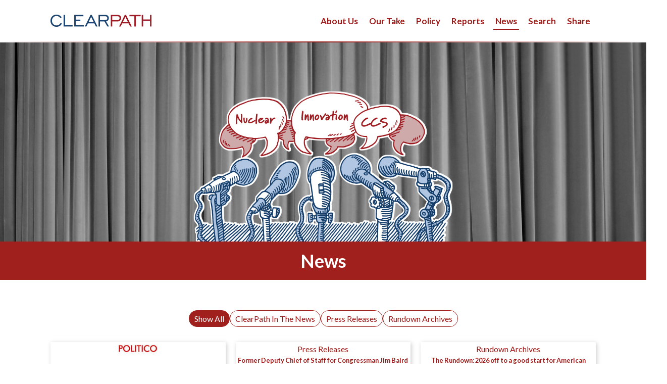

--- FILE ---
content_type: text/html; charset=UTF-8
request_url: https://clearpath.org/news/
body_size: 23138
content:
<!DOCTYPE html>
<html lang="en-US" >
<head>
<meta charset="UTF-8">
<meta name="viewport" content="width=device-width, initial-scale=1.0">
<!-- WP_HEAD() START -->
<link rel="preload" as="style" href="https://fonts.googleapis.com/css?family=Lato:100,200,300,400,500,600,700,800,900|Lato:700,regular," >
<link rel="stylesheet" href="https://fonts.googleapis.com/css?family=Lato:100,200,300,400,500,600,700,800,900|Lato:700,regular,">
<meta name='robots' content='max-image-preview:large' />
<title>News | ClearPath</title>
<link rel='dns-prefetch' href='//www.googletagmanager.com' />
<link rel='dns-prefetch' href='//use.fontawesome.com' />
<link rel='dns-prefetch' href='//hb.wpmucdn.com' />
<link href='//hb.wpmucdn.com' rel='preconnect' />
<link href='http://use.fontawesome.com' crossorigin='' rel='preconnect' />
<link rel="alternate" type="application/rss+xml" title="ClearPath &raquo; Feed" href="https://clearpath.org/feed/" />
<link rel="alternate" type="application/rss+xml" title="ClearPath &raquo; Comments Feed" href="https://clearpath.org/comments/feed/" />
<link rel="alternate" title="oEmbed (JSON)" type="application/json+oembed" href="https://clearpath.org/wp-json/oembed/1.0/embed?url=https%3A%2F%2Fclearpath.org%2Fnews%2F" />
<link rel="alternate" title="oEmbed (XML)" type="text/xml+oembed" href="https://clearpath.org/wp-json/oembed/1.0/embed?url=https%3A%2F%2Fclearpath.org%2Fnews%2F&#038;format=xml" />
		<style>
			.lazyload,
			.lazyloading {
				max-width: 100%;
			}
		</style>
		<style id='wp-img-auto-sizes-contain-inline-css'>
img:is([sizes=auto i],[sizes^="auto," i]){contain-intrinsic-size:3000px 1500px}
/*# sourceURL=wp-img-auto-sizes-contain-inline-css */
</style>
<link rel='stylesheet' id='formidable-css' href='https://hb.wpmucdn.com/saperemarketing.com/8da1c03e-9e0c-49c8-903b-2fea764d3000.css' media='all' />
<link rel='stylesheet' id='pmb_common-css' href='https://hb.wpmucdn.com/saperemarketing.com/a024d038-f327-4c80-83c6-f2c396ca09a4.css' media='all' />
<style id='wp-block-library-inline-css'>
:root{--wp-block-synced-color:#7a00df;--wp-block-synced-color--rgb:122,0,223;--wp-bound-block-color:var(--wp-block-synced-color);--wp-editor-canvas-background:#ddd;--wp-admin-theme-color:#007cba;--wp-admin-theme-color--rgb:0,124,186;--wp-admin-theme-color-darker-10:#006ba1;--wp-admin-theme-color-darker-10--rgb:0,107,160.5;--wp-admin-theme-color-darker-20:#005a87;--wp-admin-theme-color-darker-20--rgb:0,90,135;--wp-admin-border-width-focus:2px}@media (min-resolution:192dpi){:root{--wp-admin-border-width-focus:1.5px}}.wp-element-button{cursor:pointer}:root .has-very-light-gray-background-color{background-color:#eee}:root .has-very-dark-gray-background-color{background-color:#313131}:root .has-very-light-gray-color{color:#eee}:root .has-very-dark-gray-color{color:#313131}:root .has-vivid-green-cyan-to-vivid-cyan-blue-gradient-background{background:linear-gradient(135deg,#00d084,#0693e3)}:root .has-purple-crush-gradient-background{background:linear-gradient(135deg,#34e2e4,#4721fb 50%,#ab1dfe)}:root .has-hazy-dawn-gradient-background{background:linear-gradient(135deg,#faaca8,#dad0ec)}:root .has-subdued-olive-gradient-background{background:linear-gradient(135deg,#fafae1,#67a671)}:root .has-atomic-cream-gradient-background{background:linear-gradient(135deg,#fdd79a,#004a59)}:root .has-nightshade-gradient-background{background:linear-gradient(135deg,#330968,#31cdcf)}:root .has-midnight-gradient-background{background:linear-gradient(135deg,#020381,#2874fc)}:root{--wp--preset--font-size--normal:16px;--wp--preset--font-size--huge:42px}.has-regular-font-size{font-size:1em}.has-larger-font-size{font-size:2.625em}.has-normal-font-size{font-size:var(--wp--preset--font-size--normal)}.has-huge-font-size{font-size:var(--wp--preset--font-size--huge)}.has-text-align-center{text-align:center}.has-text-align-left{text-align:left}.has-text-align-right{text-align:right}.has-fit-text{white-space:nowrap!important}#end-resizable-editor-section{display:none}.aligncenter{clear:both}.items-justified-left{justify-content:flex-start}.items-justified-center{justify-content:center}.items-justified-right{justify-content:flex-end}.items-justified-space-between{justify-content:space-between}.screen-reader-text{border:0;clip-path:inset(50%);height:1px;margin:-1px;overflow:hidden;padding:0;position:absolute;width:1px;word-wrap:normal!important}.screen-reader-text:focus{background-color:#ddd;clip-path:none;color:#444;display:block;font-size:1em;height:auto;left:5px;line-height:normal;padding:15px 23px 14px;text-decoration:none;top:5px;width:auto;z-index:100000}html :where(.has-border-color){border-style:solid}html :where([style*=border-top-color]){border-top-style:solid}html :where([style*=border-right-color]){border-right-style:solid}html :where([style*=border-bottom-color]){border-bottom-style:solid}html :where([style*=border-left-color]){border-left-style:solid}html :where([style*=border-width]){border-style:solid}html :where([style*=border-top-width]){border-top-style:solid}html :where([style*=border-right-width]){border-right-style:solid}html :where([style*=border-bottom-width]){border-bottom-style:solid}html :where([style*=border-left-width]){border-left-style:solid}html :where(img[class*=wp-image-]){height:auto;max-width:100%}:where(figure){margin:0 0 1em}html :where(.is-position-sticky){--wp-admin--admin-bar--position-offset:var(--wp-admin--admin-bar--height,0px)}@media screen and (max-width:600px){html :where(.is-position-sticky){--wp-admin--admin-bar--position-offset:0px}}
/*# sourceURL=/wp-includes/css/dist/block-library/common.min.css */
</style>
<style id='classic-theme-styles-inline-css'>
/*! This file is auto-generated */
.wp-block-button__link{color:#fff;background-color:#32373c;border-radius:9999px;box-shadow:none;text-decoration:none;padding:calc(.667em + 2px) calc(1.333em + 2px);font-size:1.125em}.wp-block-file__button{background:#32373c;color:#fff;text-decoration:none}
/*# sourceURL=/wp-includes/css/classic-themes.min.css */
</style>
<style id='font-awesome-svg-styles-default-inline-css'>
.svg-inline--fa {
  display: inline-block;
  height: 1em;
  overflow: visible;
  vertical-align: -.125em;
}
/*# sourceURL=font-awesome-svg-styles-default-inline-css */
</style>
<link rel='stylesheet' id='font-awesome-svg-styles-css' href='https://clearpath.org/wp-content/uploads/sites/44/font-awesome/v6.4.0/css/svg-with-js.css' media='all' />
<style id='font-awesome-svg-styles-inline-css'>
   .wp-block-font-awesome-icon svg::before,
   .wp-rich-text-font-awesome-icon svg::before {content: unset;}
/*# sourceURL=font-awesome-svg-styles-inline-css */
</style>
<style id='global-styles-inline-css'>
:root{--wp--preset--aspect-ratio--square: 1;--wp--preset--aspect-ratio--4-3: 4/3;--wp--preset--aspect-ratio--3-4: 3/4;--wp--preset--aspect-ratio--3-2: 3/2;--wp--preset--aspect-ratio--2-3: 2/3;--wp--preset--aspect-ratio--16-9: 16/9;--wp--preset--aspect-ratio--9-16: 9/16;--wp--preset--color--black: #000000;--wp--preset--color--cyan-bluish-gray: #abb8c3;--wp--preset--color--white: #ffffff;--wp--preset--color--pale-pink: #f78da7;--wp--preset--color--vivid-red: #cf2e2e;--wp--preset--color--luminous-vivid-orange: #ff6900;--wp--preset--color--luminous-vivid-amber: #fcb900;--wp--preset--color--light-green-cyan: #7bdcb5;--wp--preset--color--vivid-green-cyan: #00d084;--wp--preset--color--pale-cyan-blue: #8ed1fc;--wp--preset--color--vivid-cyan-blue: #0693e3;--wp--preset--color--vivid-purple: #9b51e0;--wp--preset--color--base: #ffffff;--wp--preset--color--contrast: #000000;--wp--preset--color--primary: #9DFF20;--wp--preset--color--secondary: #345C00;--wp--preset--color--tertiary: #F6F6F6;--wp--preset--gradient--vivid-cyan-blue-to-vivid-purple: linear-gradient(135deg,rgb(6,147,227) 0%,rgb(155,81,224) 100%);--wp--preset--gradient--light-green-cyan-to-vivid-green-cyan: linear-gradient(135deg,rgb(122,220,180) 0%,rgb(0,208,130) 100%);--wp--preset--gradient--luminous-vivid-amber-to-luminous-vivid-orange: linear-gradient(135deg,rgb(252,185,0) 0%,rgb(255,105,0) 100%);--wp--preset--gradient--luminous-vivid-orange-to-vivid-red: linear-gradient(135deg,rgb(255,105,0) 0%,rgb(207,46,46) 100%);--wp--preset--gradient--very-light-gray-to-cyan-bluish-gray: linear-gradient(135deg,rgb(238,238,238) 0%,rgb(169,184,195) 100%);--wp--preset--gradient--cool-to-warm-spectrum: linear-gradient(135deg,rgb(74,234,220) 0%,rgb(151,120,209) 20%,rgb(207,42,186) 40%,rgb(238,44,130) 60%,rgb(251,105,98) 80%,rgb(254,248,76) 100%);--wp--preset--gradient--blush-light-purple: linear-gradient(135deg,rgb(255,206,236) 0%,rgb(152,150,240) 100%);--wp--preset--gradient--blush-bordeaux: linear-gradient(135deg,rgb(254,205,165) 0%,rgb(254,45,45) 50%,rgb(107,0,62) 100%);--wp--preset--gradient--luminous-dusk: linear-gradient(135deg,rgb(255,203,112) 0%,rgb(199,81,192) 50%,rgb(65,88,208) 100%);--wp--preset--gradient--pale-ocean: linear-gradient(135deg,rgb(255,245,203) 0%,rgb(182,227,212) 50%,rgb(51,167,181) 100%);--wp--preset--gradient--electric-grass: linear-gradient(135deg,rgb(202,248,128) 0%,rgb(113,206,126) 100%);--wp--preset--gradient--midnight: linear-gradient(135deg,rgb(2,3,129) 0%,rgb(40,116,252) 100%);--wp--preset--font-size--small: clamp(0.875rem, 0.875rem + ((1vw - 0.2rem) * 0.227), 1rem);--wp--preset--font-size--medium: clamp(1rem, 1rem + ((1vw - 0.2rem) * 0.227), 1.125rem);--wp--preset--font-size--large: clamp(1.75rem, 1.75rem + ((1vw - 0.2rem) * 0.227), 1.875rem);--wp--preset--font-size--x-large: 2.25rem;--wp--preset--font-size--xx-large: clamp(6.1rem, 6.1rem + ((1vw - 0.2rem) * 7.091), 10rem);--wp--preset--font-family--dm-sans: "DM Sans", sans-serif;--wp--preset--font-family--ibm-plex-mono: 'IBM Plex Mono', monospace;--wp--preset--font-family--inter: "Inter", sans-serif;--wp--preset--font-family--system-font: -apple-system,BlinkMacSystemFont,"Segoe UI",Roboto,Oxygen-Sans,Ubuntu,Cantarell,"Helvetica Neue",sans-serif;--wp--preset--font-family--source-serif-pro: "Source Serif Pro", serif;--wp--preset--spacing--20: 0.44rem;--wp--preset--spacing--30: clamp(1.5rem, 5vw, 2rem);--wp--preset--spacing--40: clamp(1.8rem, 1.8rem + ((1vw - 0.48rem) * 2.885), 3rem);--wp--preset--spacing--50: clamp(2.5rem, 8vw, 4.5rem);--wp--preset--spacing--60: clamp(3.75rem, 10vw, 7rem);--wp--preset--spacing--70: clamp(5rem, 5.25rem + ((1vw - 0.48rem) * 9.096), 8rem);--wp--preset--spacing--80: clamp(7rem, 14vw, 11rem);--wp--preset--shadow--natural: 6px 6px 9px rgba(0, 0, 0, 0.2);--wp--preset--shadow--deep: 12px 12px 50px rgba(0, 0, 0, 0.4);--wp--preset--shadow--sharp: 6px 6px 0px rgba(0, 0, 0, 0.2);--wp--preset--shadow--outlined: 6px 6px 0px -3px rgb(255, 255, 255), 6px 6px rgb(0, 0, 0);--wp--preset--shadow--crisp: 6px 6px 0px rgb(0, 0, 0);}:root :where(.is-layout-flow) > :first-child{margin-block-start: 0;}:root :where(.is-layout-flow) > :last-child{margin-block-end: 0;}:root :where(.is-layout-flow) > *{margin-block-start: 1.5rem;margin-block-end: 0;}:root :where(.is-layout-constrained) > :first-child{margin-block-start: 0;}:root :where(.is-layout-constrained) > :last-child{margin-block-end: 0;}:root :where(.is-layout-constrained) > *{margin-block-start: 1.5rem;margin-block-end: 0;}:root :where(.is-layout-flex){gap: 1.5rem;}:root :where(.is-layout-grid){gap: 1.5rem;}body .is-layout-flex{display: flex;}.is-layout-flex{flex-wrap: wrap;align-items: center;}.is-layout-flex > :is(*, div){margin: 0;}body .is-layout-grid{display: grid;}.is-layout-grid > :is(*, div){margin: 0;}.has-black-color{color: var(--wp--preset--color--black) !important;}.has-cyan-bluish-gray-color{color: var(--wp--preset--color--cyan-bluish-gray) !important;}.has-white-color{color: var(--wp--preset--color--white) !important;}.has-pale-pink-color{color: var(--wp--preset--color--pale-pink) !important;}.has-vivid-red-color{color: var(--wp--preset--color--vivid-red) !important;}.has-luminous-vivid-orange-color{color: var(--wp--preset--color--luminous-vivid-orange) !important;}.has-luminous-vivid-amber-color{color: var(--wp--preset--color--luminous-vivid-amber) !important;}.has-light-green-cyan-color{color: var(--wp--preset--color--light-green-cyan) !important;}.has-vivid-green-cyan-color{color: var(--wp--preset--color--vivid-green-cyan) !important;}.has-pale-cyan-blue-color{color: var(--wp--preset--color--pale-cyan-blue) !important;}.has-vivid-cyan-blue-color{color: var(--wp--preset--color--vivid-cyan-blue) !important;}.has-vivid-purple-color{color: var(--wp--preset--color--vivid-purple) !important;}.has-black-background-color{background-color: var(--wp--preset--color--black) !important;}.has-cyan-bluish-gray-background-color{background-color: var(--wp--preset--color--cyan-bluish-gray) !important;}.has-white-background-color{background-color: var(--wp--preset--color--white) !important;}.has-pale-pink-background-color{background-color: var(--wp--preset--color--pale-pink) !important;}.has-vivid-red-background-color{background-color: var(--wp--preset--color--vivid-red) !important;}.has-luminous-vivid-orange-background-color{background-color: var(--wp--preset--color--luminous-vivid-orange) !important;}.has-luminous-vivid-amber-background-color{background-color: var(--wp--preset--color--luminous-vivid-amber) !important;}.has-light-green-cyan-background-color{background-color: var(--wp--preset--color--light-green-cyan) !important;}.has-vivid-green-cyan-background-color{background-color: var(--wp--preset--color--vivid-green-cyan) !important;}.has-pale-cyan-blue-background-color{background-color: var(--wp--preset--color--pale-cyan-blue) !important;}.has-vivid-cyan-blue-background-color{background-color: var(--wp--preset--color--vivid-cyan-blue) !important;}.has-vivid-purple-background-color{background-color: var(--wp--preset--color--vivid-purple) !important;}.has-black-border-color{border-color: var(--wp--preset--color--black) !important;}.has-cyan-bluish-gray-border-color{border-color: var(--wp--preset--color--cyan-bluish-gray) !important;}.has-white-border-color{border-color: var(--wp--preset--color--white) !important;}.has-pale-pink-border-color{border-color: var(--wp--preset--color--pale-pink) !important;}.has-vivid-red-border-color{border-color: var(--wp--preset--color--vivid-red) !important;}.has-luminous-vivid-orange-border-color{border-color: var(--wp--preset--color--luminous-vivid-orange) !important;}.has-luminous-vivid-amber-border-color{border-color: var(--wp--preset--color--luminous-vivid-amber) !important;}.has-light-green-cyan-border-color{border-color: var(--wp--preset--color--light-green-cyan) !important;}.has-vivid-green-cyan-border-color{border-color: var(--wp--preset--color--vivid-green-cyan) !important;}.has-pale-cyan-blue-border-color{border-color: var(--wp--preset--color--pale-cyan-blue) !important;}.has-vivid-cyan-blue-border-color{border-color: var(--wp--preset--color--vivid-cyan-blue) !important;}.has-vivid-purple-border-color{border-color: var(--wp--preset--color--vivid-purple) !important;}.has-vivid-cyan-blue-to-vivid-purple-gradient-background{background: var(--wp--preset--gradient--vivid-cyan-blue-to-vivid-purple) !important;}.has-light-green-cyan-to-vivid-green-cyan-gradient-background{background: var(--wp--preset--gradient--light-green-cyan-to-vivid-green-cyan) !important;}.has-luminous-vivid-amber-to-luminous-vivid-orange-gradient-background{background: var(--wp--preset--gradient--luminous-vivid-amber-to-luminous-vivid-orange) !important;}.has-luminous-vivid-orange-to-vivid-red-gradient-background{background: var(--wp--preset--gradient--luminous-vivid-orange-to-vivid-red) !important;}.has-very-light-gray-to-cyan-bluish-gray-gradient-background{background: var(--wp--preset--gradient--very-light-gray-to-cyan-bluish-gray) !important;}.has-cool-to-warm-spectrum-gradient-background{background: var(--wp--preset--gradient--cool-to-warm-spectrum) !important;}.has-blush-light-purple-gradient-background{background: var(--wp--preset--gradient--blush-light-purple) !important;}.has-blush-bordeaux-gradient-background{background: var(--wp--preset--gradient--blush-bordeaux) !important;}.has-luminous-dusk-gradient-background{background: var(--wp--preset--gradient--luminous-dusk) !important;}.has-pale-ocean-gradient-background{background: var(--wp--preset--gradient--pale-ocean) !important;}.has-electric-grass-gradient-background{background: var(--wp--preset--gradient--electric-grass) !important;}.has-midnight-gradient-background{background: var(--wp--preset--gradient--midnight) !important;}.has-small-font-size{font-size: var(--wp--preset--font-size--small) !important;}.has-medium-font-size{font-size: var(--wp--preset--font-size--medium) !important;}.has-large-font-size{font-size: var(--wp--preset--font-size--large) !important;}.has-x-large-font-size{font-size: var(--wp--preset--font-size--x-large) !important;}
/*# sourceURL=global-styles-inline-css */
</style>
<link rel='stylesheet' id='oxygen-css' href='https://hb.wpmucdn.com/saperemarketing.com/30034a9f-58ad-4dce-9f73-52e6267c7f25.css' media='all' />
<link rel='stylesheet' id='core-sss-css' href='https://hb.wpmucdn.com/saperemarketing.com/47d6c6b6-e56e-4738-8c25-b5173cdc2221.css' media='all' />
<link rel='stylesheet' id='splide-css' href='https://hb.wpmucdn.com/saperemarketing.com/92561541-95ca-406c-b680-968e60d27f3c.css' media='all' />
<link rel='stylesheet' id='font-awesome-official-css' href='https://hb.wpmucdn.com/saperemarketing.com/06d26278-5299-4950-bb84-c7748d885852.css' media='all' integrity="sha384-iw3OoTErCYJJB9mCa8LNS2hbsQ7M3C0EpIsO/H5+EGAkPGc6rk+V8i04oW/K5xq0" crossorigin="anonymous" />
<link rel='stylesheet' id='font-awesome-official-v4shim-css' href='https://hb.wpmucdn.com/saperemarketing.com/ad4cf8d6-8640-4834-9669-9a9499c8f0ce.css' media='all' integrity="sha384-TjXU13dTMPo+5ZlOUI1IGXvpmajjoetPqbUJqTx+uZ1bGwylKHNEItuVe/mg/H6l" crossorigin="anonymous" />
<script src="https://hb.wpmucdn.com/saperemarketing.com/20400c81-a18c-42e6-bff8-2f21718a6b4b.js" id="jquery-core-js"></script>
<script src="https://hb.wpmucdn.com/saperemarketing.com/db7879a3-688d-4d7a-8330-da56249b6154.js" id="splide-js"></script>
<script src="https://hb.wpmucdn.com/saperemarketing.com/d519958a-cf51-4bb9-9314-2dc50a8187d5.js" id="splide-autoscroll-js"></script>

<!-- Google tag (gtag.js) snippet added by Site Kit -->
<!-- Google Analytics snippet added by Site Kit -->
<script src="https://www.googletagmanager.com/gtag/js?id=GT-5D9Q5TN" id="google_gtagjs-js" async></script>
<script id="google_gtagjs-js-after">
window.dataLayer = window.dataLayer || [];function gtag(){dataLayer.push(arguments);}
gtag("set","linker",{"domains":["clearpath.org"]});
gtag("js", new Date());
gtag("set", "developer_id.dZTNiMT", true);
gtag("config", "GT-5D9Q5TN");
//# sourceURL=google_gtagjs-js-after
</script>
<link rel="https://api.w.org/" href="https://clearpath.org/wp-json/" /><link rel="alternate" title="JSON" type="application/json" href="https://clearpath.org/wp-json/wp/v2/pages/55" /><link rel="EditURI" type="application/rsd+xml" title="RSD" href="https://clearpath.org/xmlrpc.php?rsd" />

<link rel='shortlink' href='https://clearpath.org/?p=55' />

            <style type="text/css">
                #wpadminbar .quicklinks #wp-admin-bar-abus_switch_to_user ul li .ab-item {
                    height: auto;
                }
                #abus_search_text {
                    width: 280px;
                    margin: 0;
                    padding: 0 8px;
                    line-height: 2;
                    min-height: 30px;
                    box-shadow: 0 0 0 transparent;
                    border-radius: 4px;
                    border: 1px solid #7e8993;
                    background-color: #ffffff;
                    color: #32373c;
                    font-size: 14px;
                    box-sizing: border-box;
                    vertical-align: top;
                }
                #abus_search_text:focus {
                    border-color: #007cba;
                    box-shadow: 0 0 0 1px #007cba;
                    outline: 2px solid transparent;
                }
                #abus_search_submit {
                    font-size: 13px;
                    padding: 0 10px;
                    min-height: 30px;
                    border-width: 1px;
                    border-radius: 3px;
                    color: #0071a1;
                    border-color: #0071a1;
                    background-color: #f3f5f6;
                    line-height: 2;
                    box-sizing: border-box;
                    vertical-align: top;
                 }
                 #abus_search_submit:hover {
                    background: #f1f1f1;
                    border-color: #016087;
                    color: #016087;
                 }
            </style>
        <meta name="generator" content="Site Kit by Google 1.170.0" /><meta property="og:description" content="ClearPath's mission is to accelerate American innovation to reduce global energy emissions."/>
<meta property="og:title" id="linkedInTitle" />
<meta name="twitter:image" id="twitterImage">
<script>document.documentElement.className += " js";</script>
		<script>
			document.documentElement.className = document.documentElement.className.replace('no-js', 'js');
		</script>
				<style>
			.no-js img.lazyload {
				display: none;
			}

			figure.wp-block-image img.lazyloading {
				min-width: 150px;
			}

			.lazyload,
			.lazyloading {
				--smush-placeholder-width: 100px;
				--smush-placeholder-aspect-ratio: 1/1;
				width: var(--smush-image-width, var(--smush-placeholder-width)) !important;
				aspect-ratio: var(--smush-image-aspect-ratio, var(--smush-placeholder-aspect-ratio)) !important;
			}

						.lazyload, .lazyloading {
				opacity: 0;
			}

			.lazyloaded {
				opacity: 1;
				transition: opacity 400ms;
				transition-delay: 0ms;
			}

					</style>
		<link rel="canonical" href="https://clearpath.org/news/" />
<meta name="description" content="Whether ClearPath is mentioned on Capitol Hill, including in a Congressional hearing or if you want to view our latest press release, you can find it here." />
<script type="application/ld+json">{"@context":"https:\/\/schema.org","@graph":[{"@type":"Organization","@id":"https:\/\/clearpath.org\/#schema-publishing-organization","url":"https:\/\/clearpath.org","name":"ClearPath"},{"@type":"WebSite","@id":"https:\/\/clearpath.org\/#schema-website","url":"https:\/\/clearpath.org","name":"ClearPath","encoding":"UTF-8","potentialAction":{"@type":"SearchAction","target":"https:\/\/clearpath.org\/search\/{search_term_string}\/","query-input":"required name=search_term_string"}},{"@type":"BreadcrumbList","@id":"https:\/\/clearpath.org\/news?page&pagename=news\/#breadcrumb","itemListElement":[{"@type":"ListItem","position":1,"name":"Home","item":"https:\/\/clearpath.org"},{"@type":"ListItem","position":2,"name":"News"}]},{"@type":"Person","@id":"https:\/\/clearpath.org\/author\/saperemarketing\/#schema-author","name":"saperemarketing","url":"https:\/\/clearpath.org\/author\/saperemarketing\/"},{"@type":"WebPage","@id":"https:\/\/clearpath.org\/news\/#schema-webpage","isPartOf":{"@id":"https:\/\/clearpath.org\/#schema-website"},"publisher":{"@id":"https:\/\/clearpath.org\/#schema-publishing-organization"},"url":"https:\/\/clearpath.org\/news\/"},{"@type":"Article","mainEntityOfPage":{"@id":"https:\/\/clearpath.org\/news\/#schema-webpage"},"author":{"@id":"https:\/\/clearpath.org\/author\/saperemarketing\/#schema-author"},"publisher":{"@id":"https:\/\/clearpath.org\/#schema-publishing-organization"},"dateModified":"2025-01-29T21:02:01","datePublished":"2023-08-10T19:56:58","headline":"News | ClearPath","description":"Whether ClearPath is mentioned on Capitol Hill, including in a Congressional hearing or if you want to view our latest press release, you can find it here.","name":"News","image":{"@type":"ImageObject","@id":"https:\/\/clearpath.org\/news\/#schema-article-image","url":"https:\/\/clearpath.org\/wp-content\/uploads\/sites\/44\/2024\/01\/news-hero-24.jpg","height":1000,"width":2000},"thumbnailUrl":"https:\/\/clearpath.org\/wp-content\/uploads\/sites\/44\/2024\/01\/news-hero-24.jpg"}]}</script>
<meta property="og:type" content="article" />
<meta property="og:url" content="https://clearpath.org/news/" />
<meta property="og:title" content="News | ClearPath" />
<meta property="og:description" content="Whether ClearPath is mentioned on Capitol Hill, including in a Congressional hearing or if you want to view our latest press release, you can find it here." />
<meta property="og:image" content="https://clearpath.org/wp-content/uploads/sites/44/2024/01/news-hero-24.jpg" />
<meta property="og:image:width" content="2000" />
<meta property="og:image:height" content="1000" />
<meta property="article:published_time" content="2023-08-10T19:56:58" />
<meta property="article:author" content="saperemarketing" />
<meta name="twitter:card" content="summary_large_image" />
<meta name="twitter:title" content="News | ClearPath" />
<meta name="twitter:description" content="Whether ClearPath is mentioned on Capitol Hill, including in a Congressional hearing or if you want to view our latest press release, you can find it here." />
<meta name="twitter:image" content="https://clearpath.org/wp-content/uploads/sites/44/2024/01/news-hero-24.jpg" />
<!-- /SEO -->
<style class="wpcode-css-snippet">@import url("https://cdnjs.cloudflare.com/ajax/libs/font-awesome/6.6.0/css/all.min.css");</style><style class="wpcode-css-snippet">.img-sharing-enabled {
    position: relative;
}
.img-sharing-tools {
    position: absolute;
    bottom: 0;
    left: 47%;
    background: #000000a3;
    border-radius: 4px;
    padding: 4px 6px;
    width: 110px;
    text-align: center;
    display: none;
    border: 1px solid #fff;
}
.img-sharing-tools a {
    display: inline-block;
    color: #fff;
    font-size: 20px;
    margin: 0 5px;
}
.img-sharing-tools a:hover{
	color: #eaeaea;
}
.img-sharing-enabled:hover .img-sharing-tools{
	display:block;
}
.img-share-label{
	color: #fff;
}
body.parent-pageid-28 img.clearpath-lightbox-img {
	cursor: default;
}</style><script>(function($){
	$(document).ready(function(){
		$("#linkedInTitle").attr('content', document.title);
		$(".custom-content img").each(function(index, element) {
			$(element).wrap("<div class='img-sharing-enabled'></div>");
		});
		
		if($('.img-sharing-enabled').length){
			$('.img-sharing-enabled').each(function(){
				$(this).append('<div class="img-sharing-tools"><div class="img-share-label">Share Image:</div><a id="share-twitter"><i class="fa-brands fa-x-twitter"></i></a><a id="share-linkedin"><i class="fa-brands fa-linkedin"></i></a></div>')
			});
		}
		
		
		
		$(document).on('click', '#share-facebook', function(e){
			e.preventDefault();
			var currentImage = $(this).parent().parent().find('img').attr('src');
			var fbShareUrl = "https://www.facebook.com/sharer/sharer.php?u="+encodeURIComponent(currentImage);
			window.open(fbShareUrl, "", "width=600,height=500");
		});
		
		$(document).on('click', '#share-linkedin', function(e) {
			e.preventDefault();
			var currentImage = $(this).parent().parent().find('img').attr('src');
			var linkedInShareUrl = "http://www.linkedin.com/shareArticle?mini=true&url=" + encodeURIComponent(currentImage) + "&title=" + encodeURIComponent(document.title) + "&source=" + encodeURIComponent("https://clearpath.org/");
			window.open(linkedInShareUrl, "", "width=600,height=500");
		});
		
		$(document).on('click', '#share-twitter', function(e){
			e.preventDefault();
			var currentImage = $(this).parent().parent().find('img').attr('src');
			var xShareUrl = "https://twitter.com/intent/tweet?url=" + encodeURIComponent(currentImage) + "&text=" + document.title;
			$("#twitterImage").attr('content', currentImage);
			window.open(xShareUrl, "", "width=600,height=500");
		});
	});
})(jQuery);</script><script>(function($){
	window.onload = function(){
		$('iframe[data-src]').each(function(){
			var url = $(this).data('src');
			var newurl = url+'&amp;preloaded';
			if(url.toLowerCase().includes('youtu')){
				$(this).attr('src', newurl);
			}
		});
	};
})(jQuery);</script><style class='wp-fonts-local'>
@font-face{font-family:"DM Sans";font-style:normal;font-weight:400;font-display:fallback;src:url('https://clearpath.org/wp-content/themes/oxygen-is-not-a-theme/assets/fonts/dm-sans/DMSans-Regular.woff2') format('woff2');font-stretch:normal;}
@font-face{font-family:"DM Sans";font-style:italic;font-weight:400;font-display:fallback;src:url('https://clearpath.org/wp-content/themes/oxygen-is-not-a-theme/assets/fonts/dm-sans/DMSans-Regular-Italic.woff2') format('woff2');font-stretch:normal;}
@font-face{font-family:"DM Sans";font-style:normal;font-weight:700;font-display:fallback;src:url('https://clearpath.org/wp-content/themes/oxygen-is-not-a-theme/assets/fonts/dm-sans/DMSans-Bold.woff2') format('woff2');font-stretch:normal;}
@font-face{font-family:"DM Sans";font-style:italic;font-weight:700;font-display:fallback;src:url('https://clearpath.org/wp-content/themes/oxygen-is-not-a-theme/assets/fonts/dm-sans/DMSans-Bold-Italic.woff2') format('woff2');font-stretch:normal;}
@font-face{font-family:"IBM Plex Mono";font-style:normal;font-weight:300;font-display:block;src:url('https://clearpath.org/wp-content/themes/oxygen-is-not-a-theme/assets/fonts/ibm-plex-mono/IBMPlexMono-Light.woff2') format('woff2');font-stretch:normal;}
@font-face{font-family:"IBM Plex Mono";font-style:normal;font-weight:400;font-display:block;src:url('https://clearpath.org/wp-content/themes/oxygen-is-not-a-theme/assets/fonts/ibm-plex-mono/IBMPlexMono-Regular.woff2') format('woff2');font-stretch:normal;}
@font-face{font-family:"IBM Plex Mono";font-style:italic;font-weight:400;font-display:block;src:url('https://clearpath.org/wp-content/themes/oxygen-is-not-a-theme/assets/fonts/ibm-plex-mono/IBMPlexMono-Italic.woff2') format('woff2');font-stretch:normal;}
@font-face{font-family:"IBM Plex Mono";font-style:normal;font-weight:700;font-display:block;src:url('https://clearpath.org/wp-content/themes/oxygen-is-not-a-theme/assets/fonts/ibm-plex-mono/IBMPlexMono-Bold.woff2') format('woff2');font-stretch:normal;}
@font-face{font-family:Inter;font-style:normal;font-weight:200 900;font-display:fallback;src:url('https://clearpath.org/wp-content/themes/oxygen-is-not-a-theme/assets/fonts/inter/Inter-VariableFont_slnt,wght.ttf') format('truetype');font-stretch:normal;}
@font-face{font-family:"Source Serif Pro";font-style:normal;font-weight:200 900;font-display:fallback;src:url('https://clearpath.org/wp-content/themes/oxygen-is-not-a-theme/assets/fonts/source-serif-pro/SourceSerif4Variable-Roman.ttf.woff2') format('woff2');font-stretch:normal;}
@font-face{font-family:"Source Serif Pro";font-style:italic;font-weight:200 900;font-display:fallback;src:url('https://clearpath.org/wp-content/themes/oxygen-is-not-a-theme/assets/fonts/source-serif-pro/SourceSerif4Variable-Italic.ttf.woff2') format('woff2');font-stretch:normal;}
</style>
<link rel="icon" href="https://clearpath.org/wp-content/uploads/sites/44/2023/08/favicon-32x32-1.png" sizes="32x32" />
<link rel="icon" href="https://clearpath.org/wp-content/uploads/sites/44/2023/08/favicon-32x32-1.png" sizes="192x192" />
<link rel="apple-touch-icon" href="https://clearpath.org/wp-content/uploads/sites/44/2023/08/favicon-32x32-1.png" />
<meta name="msapplication-TileImage" content="https://clearpath.org/wp-content/uploads/sites/44/2023/08/favicon-32x32-1.png" />
<link rel='stylesheet' id='oxygen-cache-43833-css' href='//clearpath.org/wp-content/uploads/sites/44/oxygen/css/43833.css?cache=1762974320&#038;ver=b70ffae9e1bc61eab02f4e506bbe88f7' media='all' />
<link rel='stylesheet' id='oxygen-cache-43506-css' href='//clearpath.org/wp-content/uploads/sites/44/oxygen/css/43506.css?cache=1763497005&#038;ver=b70ffae9e1bc61eab02f4e506bbe88f7' media='all' />
<link rel='stylesheet' id='oxygen-cache-55-css' href='//clearpath.org/wp-content/uploads/sites/44/oxygen/css/55.css?cache=1762974357&#038;ver=b70ffae9e1bc61eab02f4e506bbe88f7' media='all' />
<link rel='stylesheet' id='oxygen-universal-styles-css' href='//clearpath.org/wp-content/uploads/sites/44/oxygen/css/universal.css?cache=1768844038&#038;ver=b70ffae9e1bc61eab02f4e506bbe88f7' media='all' />
<!-- END OF WP_HEAD() -->
</head>
<body class="wp-singular page-template-default page page-id-55 page-parent wp-embed-responsive wp-theme-oxygen-is-not-a-theme  oxygen-body" >




						<div id="code_block-19-43448" class="ct-code-block" ></div><header id="_header-142-43833" class="oxy-header-wrapper oxy-sticky-header oxy-overlay-header oxy-header red-line-horiz" ><div id="_header_row-143-43833" class="oxy-header-row " ><div class="oxy-header-container"><div id="_header_left-144-43833" class="oxy-header-left" ><a id="link-145-43833" class="ct-link" href="https://clearpath.org" data-wpel-link="internal" target="_new" rel="noopener noreferrer"><img  id="image-146-43833" alt="" data-src="https://clearpath.org/wp-content/uploads/sites/44/2023/08/clearpath-logo.png" class="ct-image lazyload" data-srcset="https://clearpath.org/wp-content/uploads/sites/44/2023/08/clearpath-logo.png 400w, https://clearpath.org/wp-content/uploads/sites/44/2023/08/clearpath-logo-300x36.png 300w" data-sizes="(max-width: 400px) 100vw, 400px" src="[data-uri]" style="--smush-placeholder-width: 400px; --smush-placeholder-aspect-ratio: 400/48;" /></a></div><div id="_header_center-147-43833" class="oxy-header-center" ></div><div id="_header_right-148-43833" class="oxy-header-right" >
		<div id="-pro-menu-149-43833" class="oxy-pro-menu clearpath-menu " ><div class="oxy-pro-menu-mobile-open-icon " data-off-canvas-alignment=""><svg id="-pro-menu-149-43833-open-icon"><use xlink:href="#FontAwesomeicon-bars"></use></svg></div>

                
        <div class="oxy-pro-menu-container  oxy-pro-menu-dropdown-links-visible-on-mobile oxy-pro-menu-dropdown-links-toggle oxy-pro-menu-show-dropdown" data-aos-duration="400" 

             data-oxy-pro-menu-dropdown-animation="fade"
             data-oxy-pro-menu-dropdown-animation-duration="0.4"
             data-entire-parent-toggles-dropdown="false"

             
                          data-oxy-pro-menu-dropdown-animation-duration="0.4"
             
                          data-oxy-pro-menu-dropdown-links-on-mobile="toggle">
             
            <div class="menu-clearpath-menu-container"><ul id="menu-clearpath-menu" class="oxy-pro-menu-list"><li id="menu-item-46278" class="menu-item menu-item-type-post_type menu-item-object-page menu-item-has-children menu-item-46278"><a href="https://clearpath.org/about-us/" data-wpel-link="internal" target="_new" rel="noopener noreferrer">About Us</a>
<ul class="sub-menu">
	<li id="menu-item-96" class="menu-item menu-item-type-custom menu-item-object-custom menu-item-96"><a href="https://clearpath.org/about-us/#our-team" data-wpel-link="internal" target="_new" rel="noopener noreferrer">Our Team</a></li>
	<li id="menu-item-97" class="menu-item menu-item-type-custom menu-item-object-custom menu-item-97"><a href="https://clearpath.org/about-us/#our-advisors" data-wpel-link="internal" target="_new" rel="noopener noreferrer">Our Advisors</a></li>
	<li id="menu-item-42873" class="menu-item menu-item-type-custom menu-item-object-custom menu-item-42873"><a href="https://clearpath.org/careers/" data-wpel-link="internal" target="_new" rel="noopener noreferrer">Careers</a></li>
	<li id="menu-item-52087" class="menu-item menu-item-type-post_type menu-item-object-page menu-item-has-children menu-item-52087"><a href="https://clearpath.org/leadership-program/" data-wpel-link="internal" target="_new" rel="noopener noreferrer">Leadership Program</a>
	<ul class="sub-menu">
		<li id="menu-item-50782" class="menu-item menu-item-type-post_type menu-item-object-page menu-item-50782"><a href="https://clearpath.org/host-a-congressional-fellow/" data-wpel-link="internal" target="_new" rel="noopener noreferrer">Host a Congressional Fellow</a></li>
		<li id="menu-item-50783" class="menu-item menu-item-type-post_type menu-item-object-page menu-item-50783"><a href="https://clearpath.org/be-a-congressional-fellow/" data-wpel-link="internal" target="_new" rel="noopener noreferrer">Be a Congressional Fellow</a></li>
		<li id="menu-item-50784" class="menu-item menu-item-type-post_type menu-item-object-page menu-item-50784"><a href="https://clearpath.org/be-a-clearpath-fellow/" data-wpel-link="internal" target="_new" rel="noopener noreferrer">Be a ClearPath Fellow</a></li>
		<li id="menu-item-50785" class="menu-item menu-item-type-post_type menu-item-object-page menu-item-50785"><a href="https://clearpath.org/be-a-clearpath-intern/" data-wpel-link="internal" target="_new" rel="noopener noreferrer">Be a ClearPath Intern</a></li>
	</ul>
</li>
	<li id="menu-item-45370" class="menu-item menu-item-type-post_type menu-item-object-page menu-item-45370"><a href="https://clearpath.org/a-decade-of-clean-energy-innovation/" data-wpel-link="internal" target="_new" rel="noopener noreferrer">A Decade of Clean Energy Innovation</a></li>
</ul>
</li>
<li id="menu-item-98" class="menu-item menu-item-type-post_type menu-item-object-page menu-item-98"><a href="https://clearpath.org/our-take/" data-wpel-link="internal" target="_new" rel="noopener noreferrer">Our Take</a></li>
<li id="menu-item-99" class="menu-item menu-item-type-post_type menu-item-object-page menu-item-has-children menu-item-99"><a href="https://clearpath.org/policy/" data-wpel-link="internal" target="_new" rel="noopener noreferrer">Policy</a>
<ul class="sub-menu">
	<li id="menu-item-42850" class="menu-item menu-item-type-custom menu-item-object-custom menu-item-has-children menu-item-42850"><a>Clean Energy</a>
	<ul class="sub-menu">
		<li id="menu-item-108" class="menu-item menu-item-type-post_type menu-item-object-page menu-item-108"><a href="https://clearpath.org/policy/nuclear/" data-wpel-link="internal" target="_new" rel="noopener noreferrer">Nuclear</a></li>
		<li id="menu-item-109" class="menu-item menu-item-type-post_type menu-item-object-page menu-item-109"><a href="https://clearpath.org/policy/storage/" data-wpel-link="internal" target="_new" rel="noopener noreferrer">Storage</a></li>
		<li id="menu-item-107" class="menu-item menu-item-type-post_type menu-item-object-page menu-item-107"><a href="https://clearpath.org/policy/natural-gas/" data-wpel-link="internal" target="_new" rel="noopener noreferrer">Natural Gas</a></li>
		<li id="menu-item-100" class="menu-item menu-item-type-post_type menu-item-object-page menu-item-100"><a href="https://clearpath.org/policy/carbon-capture/" data-wpel-link="internal" target="_new" rel="noopener noreferrer">Carbon Capture</a></li>
		<li id="menu-item-105" class="menu-item menu-item-type-post_type menu-item-object-page menu-item-105"><a href="https://clearpath.org/policy/hydropower/" data-wpel-link="internal" target="_new" rel="noopener noreferrer">Hydropower</a></li>
		<li id="menu-item-43866" class="menu-item menu-item-type-post_type menu-item-object-page menu-item-43866"><a href="https://clearpath.org/policy/geothermal/" data-wpel-link="internal" target="_new" rel="noopener noreferrer">Geothermal</a></li>
	</ul>
</li>
	<li id="menu-item-42851" class="menu-item menu-item-type-custom menu-item-object-custom menu-item-has-children menu-item-42851"><a>Advanced Manufacturing</a>
	<ul class="sub-menu">
		<li id="menu-item-102" class="menu-item menu-item-type-post_type menu-item-object-page menu-item-102"><a href="https://clearpath.org/policy/cement-concrete/" data-wpel-link="internal" target="_new" rel="noopener noreferrer">Cement &amp; Concrete</a></li>
		<li id="menu-item-47834" class="menu-item menu-item-type-post_type menu-item-object-page menu-item-47834"><a href="https://clearpath.org/policy/chemicals-and-refining/" data-wpel-link="internal" target="_new" rel="noopener noreferrer">Chemicals &amp; Refining</a></li>
		<li id="menu-item-106" class="menu-item menu-item-type-post_type menu-item-object-page menu-item-106"><a href="https://clearpath.org/policy/metals/" data-wpel-link="internal" target="_new" rel="noopener noreferrer">Metals</a></li>
		<li id="menu-item-104" class="menu-item menu-item-type-post_type menu-item-object-page menu-item-104"><a href="https://clearpath.org/policy/hydrogen/" data-wpel-link="internal" target="_new" rel="noopener noreferrer">Hydrogen</a></li>
	</ul>
</li>
	<li id="menu-item-42852" class="menu-item menu-item-type-custom menu-item-object-custom menu-item-has-children menu-item-42852"><a>Carbon Removal</a>
	<ul class="sub-menu">
		<li id="menu-item-101" class="menu-item menu-item-type-post_type menu-item-object-page menu-item-101"><a href="https://clearpath.org/policy/carbon-dioxide-removal/" data-wpel-link="internal" target="_new" rel="noopener noreferrer">Carbon Dioxide Removal</a></li>
	</ul>
</li>
	<li id="menu-item-44062" class="menu-item menu-item-type-post_type menu-item-object-page menu-item-44062"><a href="https://clearpath.org/policy/agriculture-innovation/" data-wpel-link="internal" target="_new" rel="noopener noreferrer">Agriculture</a></li>
	<li id="menu-item-47538" class="menu-item menu-item-type-post_type menu-item-object-page menu-item-47538"><a href="https://clearpath.org/policy/tax-policy/" data-wpel-link="internal" target="_new" rel="noopener noreferrer">Tax</a></li>
	<li id="menu-item-46385" class="menu-item menu-item-type-post_type menu-item-object-page menu-item-46385"><a href="https://clearpath.org/policy/global-energy-leadership/" data-wpel-link="internal" target="_new" rel="noopener noreferrer">Global Energy Leadership</a></li>
	<li id="menu-item-52592" class="menu-item menu-item-type-post_type menu-item-object-page menu-item-52592"><a href="https://clearpath.org/clearpath-infrastructure-tracker/" data-wpel-link="internal" target="_new" rel="noopener noreferrer">ClearPath Infrastructure Tracker</a></li>
	<li id="menu-item-43868" class="menu-item menu-item-type-post_type menu-item-object-page menu-item-43868"><a href="https://clearpath.org/tech-101/" data-wpel-link="internal" target="_new" rel="noopener noreferrer">Tech 101</a></li>
</ul>
</li>
<li id="menu-item-111" class="menu-item menu-item-type-post_type menu-item-object-page menu-item-111"><a href="https://clearpath.org/reports/" data-wpel-link="internal" target="_new" rel="noopener noreferrer">Reports</a></li>
<li id="menu-item-112" class="menu-item menu-item-type-post_type menu-item-object-page current-menu-item page_item page-item-55 current_page_item menu-item-has-children menu-item-112"><a href="https://clearpath.org/news/" aria-current="page" data-wpel-link="internal" target="_new" rel="noopener noreferrer">News</a>
<ul class="sub-menu">
	<li id="menu-item-42682" class="menu-item menu-item-type-post_type menu-item-object-page menu-item-42682"><a href="https://clearpath.org/news/in-the-news/" data-wpel-link="internal" target="_new" rel="noopener noreferrer">ClearPath In The News</a></li>
	<li id="menu-item-44057" class="menu-item menu-item-type-post_type menu-item-object-page menu-item-44057"><a href="https://clearpath.org/news/press-releases/" data-wpel-link="internal" target="_new" rel="noopener noreferrer">Press Releases</a></li>
	<li id="menu-item-115" class="menu-item menu-item-type-post_type menu-item-object-page menu-item-115"><a href="https://clearpath.org/news/rundown-archives/" data-wpel-link="internal" target="_new" rel="noopener noreferrer">Rundown Archives</a></li>
	<li id="menu-item-50197" class="menu-item menu-item-type-post_type menu-item-object-page menu-item-50197"><a href="https://clearpath.org/news/events-public-appearances/" data-wpel-link="internal" target="_new" rel="noopener noreferrer">Events &amp; Public Appearances</a></li>
</ul>
</li>
<li id="menu-item-117" class="menu-item menu-item-type-custom menu-item-object-custom menu-item-117"><a>Search</a></li>
<li id="menu-item-118" class="menu-item menu-item-type-custom menu-item-object-custom menu-item-118"><a>Share</a></li>
</ul></div>
            <div class="oxy-pro-menu-mobile-close-icon"><svg id="svg--pro-menu-149-43833"><use xlink:href="#FontAwesomeicon-times-rectangle"></use></svg></div>

        </div>

        </div>

		<script type="text/javascript">
			jQuery('#-pro-menu-149-43833 .oxy-pro-menu-show-dropdown .menu-item-has-children > a', 'body').each(function(){
                jQuery(this).append('<div class="oxy-pro-menu-dropdown-icon-click-area"><svg class="oxy-pro-menu-dropdown-icon"><use xlink:href="#FontAwesomeicon-plus"></use></svg></div>');
            });
            jQuery('#-pro-menu-149-43833 .oxy-pro-menu-show-dropdown .menu-item:not(.menu-item-has-children) > a', 'body').each(function(){
                jQuery(this).append('<div class="oxy-pro-menu-dropdown-icon-click-area"></div>');
            });			</script><div id="code_block-150-43833" class="ct-code-block search-bar" > <form action='https://clearpath.org' method='get'  >
  <input type="text" name='s' id="search"  placeholder="Type and hit enter ..." autocomplete="off" aria-autocomplete="list"> 
</form>

<style>
input::-webkit-input-placeholder {
     color: black; /*Change the placeholder color*/
     opacity: 0.5; /*Change the opacity between 0 and 1*/
}

#search{
    box-sizing: border-box;
    /* opacity: 1;
    transition: opacity .5s, transform .5s; */
    margin: 0;
    padding:1em;
    height: 3.75em;
    width: 17em;
    /* pointer-events: none; */
    border: 0.2em solid #fff;
    box-shadow: 1px 3px 16px 0 rgba(0, 0, 0, .3);
    background-color: #fff;
    border-radius: 2px;
    
  /*  transform: translateY(15%); */
  } 
</style></div><div id="div_block-151-43833" class="ct-div-block menu-share-items" ><a id="link-152-43833" class="ct-link " href="http://www.facebook.com/sharer.php?u=https%3A%2F%2Fclearpath.org%2F&#038;t=Home" target="_blank"  ><div id="fancy_icon-153-43833" class="ct-fancy-icon share-fb" ><svg id="svg-fancy_icon-153-43833"><use xlink:href="#FontAwesomeicon-facebook"></use></svg></div></a><a id="link-154-43833" class="ct-link" href="https://twitter.com/ClearPathAction" target="_new" data-wpel-link="external" rel="external noopener noreferrer"><div id="fancy_icon-155-43833" class="ct-fancy-icon share-twitter" ><svg id="svg-fancy_icon-155-43833"><use xlink:href="#FontAwesomeicon-x-twitter"></use></svg></div></a><a id="link-156-43833" class="ct-link" href="https://www.linkedin.com/company/clearpath-foundation/" target="_new" data-wpel-link="external" rel="external noopener noreferrer"><div id="fancy_icon-157-43833" class="ct-fancy-icon share-in" ><svg id="svg-fancy_icon-157-43833"><use xlink:href="#FontAwesomeicon-linkedin"></use></svg></div></a></div><div id="div_block-158-43833" class="ct-div-block share-icon-circle" ><div id="text_block-159-43833" class="ct-text-block" >Share</div><div id="fancy_icon-160-43833" class="ct-fancy-icon " ><svg id="svg-fancy_icon-160-43833"><use xlink:href="#FontAwesomeicon-share-alt"></use></svg></div><div id="div_block-161-43833" class="ct-div-block share-menu-mobile" ><a id="link-162-43833" class="ct-link " href="http://www.facebook.com/sharer.php?u=https%3A%2F%2Fclearpath.org%2F&#038;t=Home" target="_blank"  ><div id="fancy_icon-163-43833" class="ct-fancy-icon share-fb" ><svg id="svg-fancy_icon-163-43833"><use xlink:href="#FontAwesomeicon-facebook"></use></svg></div></a><a id="link-164-43833" class="ct-link" href="https://twitter.com/share?url=https%3A%2F%2Fclearpath.org%2F&#038;text=Home" target="_new" data-wpel-link="external" rel="external noopener noreferrer"><div id="fancy_icon-165-43833" class="ct-fancy-icon share-twitter" ><svg id="svg-fancy_icon-165-43833"><use xlink:href="#FontAwesomeicon-x-twitter"></use></svg></div></a><a id="link-166-43833" class="ct-link" href="https://www.linkedin.com/shareArticle?mini=true&#038;url=https%3A%2F%2Fclearpath.org%2F&#038;title=Home&#038;summary=&#038;source=ClearPath" target="_new" data-wpel-link="external" rel="external noopener noreferrer"><div id="fancy_icon-167-43833" class="ct-fancy-icon share-in" ><svg id="svg-fancy_icon-167-43833"><use xlink:href="#FontAwesomeicon-linkedin"></use></svg></div></a></div></div></div></div></div></header>
				<script type="text/javascript">
			jQuery(document).ready(function() {
				var selector = "#_header-142-43833",
					scrollval = parseInt("300");
				if (!scrollval || scrollval < 1) {
											jQuery("body").css("margin-top", jQuery(selector).outerHeight());
						jQuery(selector).addClass("oxy-sticky-header-active");
									}
				else {
					var scrollTopOld = 0;
					jQuery(window).scroll(function() {
						if (!jQuery('body').hasClass('oxy-nav-menu-prevent-overflow')) {
							if (jQuery(this).scrollTop() > scrollval 
																) {
								if (
																		!jQuery(selector).hasClass("oxy-sticky-header-active")) {
									if (jQuery(selector).css('position')!='absolute') {
										jQuery("body").css("margin-top", jQuery(selector).outerHeight());
									}
									jQuery(selector)
										.addClass("oxy-sticky-header-active")
																			.addClass("oxy-sticky-header-fade-in");
																	}
							}
							else {
								jQuery(selector)
									.removeClass("oxy-sticky-header-fade-in")
									.removeClass("oxy-sticky-header-active");
								if (jQuery(selector).css('position')!='absolute') {
									jQuery("body").css("margin-top", "");
								}
							}
							scrollTopOld = jQuery(this).scrollTop();
						}
					})
				}
			});
		</script><div id="div_block-111-43448" class="ct-div-block footer-overlap" ><section id="section-145-43506" class=" ct-section header-banner" ><div class="ct-section-inner-wrap"><div id="code_block-155-43506" class="ct-code-block" ></div><section id="section-146-43506" class="ct-section lazyload" style="background-image:inherit;background-size: cover;"  data-bg-image="url(https://clearpath.org/wp-content/uploads/sites/44/2024/01/news-hero-24.jpg)"><div class="ct-section-inner-wrap"></div></section><h1 id="headline-147-43506" class="ct-headline header-banner-text"><span id="span-148-43506" class="ct-span" >News</span></h1></div></section><div id='inner_content-58-43448' class='ct-inner-content'><div id="section-8-55" class=" ct-section " ><div class="ct-section-inner-wrap"><div id="div_block-196-55" class="ct-div-block" ><a id="link-197-55" class="ct-link tabs-7990-tab-active tabs-7990-tab" href="https://clearpath.org/news/" data-wpel-link="internal" target="_new" rel="noopener noreferrer"><div id="text_block-198-55" class="ct-text-block" >Show All</div></a><a id="link-199-55" class="ct-link tabs-7990-tab" href="https://clearpath.org/news/in-the-news/" data-wpel-link="internal" target="_new" rel="noopener noreferrer"><div id="text_block-200-55" class="ct-text-block" >ClearPath In The News</div></a><a id="link-203-55" class="ct-link tabs-7990-tab" href="https://clearpath.org/news/press-releases/" data-wpel-link="internal" target="_new" rel="noopener noreferrer"><div id="text_block-204-55" class="ct-text-block" >Press Releases</div></a><a id="link-205-55" class="ct-link tabs-7990-tab" href="https://clearpath.org/news/rundown-archives/" data-wpel-link="internal" target="_new" rel="noopener noreferrer"><div id="text_block-206-55" class="ct-text-block" >Rundown Archives</div></a></div><div id="div_block-68-55" class="ct-div-block" ><div id="_dynamic_list-211-55" class="oxy-dynamic-list"><div id="div_block-212-55-1" class="ct-div-block" data-id="div_block-212-55"><a id="link-1195-55-1" class="ct-link card media-col-item" href="https://subscriber.politicopro.com/newsletter/2025/12/biding-on-permitting-reform-00676150" target="_new" data-id="link-1195-55" data-wpel-link="external" rel="external noopener noreferrer"><div id="code_block-2668-55-1" class="ct-code-block" data-id="code_block-2668-55"><img class="source-image lazyload" data-src="https://clearpath.org/wp-content/uploads/sites/44/2023/09/politico.jpg" src="[data-uri]" style="--smush-placeholder-width: 100px; --smush-placeholder-aspect-ratio: 100/100;">


<style>
	.source-image {
	background-color: rgba(255,255,255,0);
    margin-top: -1.7em;
    margin-bottom: 0px;
    max-height: 5em;
	}
</style></div><div id="text_block-1197-55-1" class="ct-text-block col-item-title" data-id="text_block-1197-55"><span id="span-2671-55-1" class="ct-span" data-id="span-2671-55">Movers and Shakers</span></div><span id="text_block-1198-55-1" class="ct-text-block col-item-date" data-id="text_block-1198-55"><span id="span-3163-55-1" class="ct-span" data-id="span-3163-55">2025/12/04</span></span></a></div><div id="div_block-212-55-2" class="ct-div-block" data-id="div_block-212-55"><a id="link-1195-55-2" class="ct-link card media-col-item" href="https://subscriber.politicopro.com/newsletter/2025/12/texas-massive-delegation-is-losing-its-sway-pro-00676392" target="_new" data-id="link-1195-55" data-wpel-link="external" rel="external noopener noreferrer"><div id="code_block-2668-55-2" class="ct-code-block" data-id="code_block-2668-55"><img class="source-image lazyload" data-src="https://clearpath.org/wp-content/uploads/sites/44/2023/09/politico.jpg" src="[data-uri]" style="--smush-placeholder-width: 100px; --smush-placeholder-aspect-ratio: 100/100;">


<style>
	.source-image {
	background-color: rgba(255,255,255,0);
    margin-top: -1.7em;
    margin-bottom: 0px;
    max-height: 5em;
	}
</style></div><div id="text_block-1197-55-2" class="ct-text-block col-item-title" data-id="text_block-1197-55"><span id="span-2671-55-2" class="ct-span" data-id="span-2671-55">Jobs Board</span></div><span id="text_block-1198-55-2" class="ct-text-block col-item-date" data-id="text_block-1198-55"><span id="span-3163-55-2" class="ct-span" data-id="span-3163-55">2025/12/04</span></span></a></div><div id="div_block-212-55-3" class="ct-div-block" data-id="div_block-212-55"><a id="link-1195-55-3" class="ct-link card media-col-item" href="https://www.politico.com/newsletters/politico-influence/2025/12/03/johnson-aide-jumps-to-holland-knight-00675477" target="_new" data-id="link-1195-55" data-wpel-link="external" rel="external noopener noreferrer"><div id="code_block-2668-55-3" class="ct-code-block" data-id="code_block-2668-55"><img class="source-image lazyload" data-src="https://clearpath.org/wp-content/uploads/sites/44/2023/09/politico.jpg" src="[data-uri]" style="--smush-placeholder-width: 100px; --smush-placeholder-aspect-ratio: 100/100;">


<style>
	.source-image {
	background-color: rgba(255,255,255,0);
    margin-top: -1.7em;
    margin-bottom: 0px;
    max-height: 5em;
	}
</style></div><div id="text_block-1197-55-3" class="ct-text-block col-item-title" data-id="text_block-1197-55"><span id="span-2671-55-3" class="ct-span" data-id="span-2671-55">Jobs Report</span></div><span id="text_block-1198-55-3" class="ct-text-block col-item-date" data-id="text_block-1198-55"><span id="span-3163-55-3" class="ct-span" data-id="span-3163-55">2025/12/03</span></span></a></div><div id="div_block-212-55-4" class="ct-div-block" data-id="div_block-212-55"><a id="link-1195-55-4" class="ct-link card media-col-item" href="https://www.agri-pulse.com/articles/23840-opinion-us-agriculture-built-the-20th-century-innovation-will-decide-the-21st?utm_term=0_288ff2b53a-793e23de46-50914989?utm_term=0_288ff2b53a-793e23de46-50914989" target="_new" data-id="link-1195-55" data-wpel-link="external" rel="external noopener noreferrer"><div id="code_block-2668-55-4" class="ct-code-block" data-id="code_block-2668-55"><img class="source-image lazyload" data-src="https://clearpath.org/wp-content/uploads/sites/44/2025/11/agri-pulse.jpg" src="[data-uri]" style="--smush-placeholder-width: 100px; --smush-placeholder-aspect-ratio: 100/100;">


<style>
	.source-image {
	background-color: rgba(255,255,255,0);
    margin-top: -1.7em;
    margin-bottom: 0px;
    max-height: 5em;
	}
</style></div><div id="text_block-1197-55-4" class="ct-text-block col-item-title" data-id="text_block-1197-55"><span id="span-2671-55-4" class="ct-span" data-id="span-2671-55">Opinion: U.S. agriculture built the 20th century. Innovation will decide the 21st.</span></div><span id="text_block-1198-55-4" class="ct-text-block col-item-date" data-id="text_block-1198-55"><span id="span-3163-55-4" class="ct-span" data-id="span-3163-55">2025/12/02</span></span></a></div><div id="div_block-212-55-5" class="ct-div-block" data-id="div_block-212-55"><a id="link-1195-55-5" class="ct-link card media-col-item" href="https://www.energyintel.com/0000019a-a36b-d672-a9be-a37f7c900000" target="_new" data-id="link-1195-55" data-wpel-link="external" rel="external noopener noreferrer"><div id="code_block-2668-55-5" class="ct-code-block" data-id="code_block-2668-55"><img class="source-image lazyload" data-src="https://clearpath.org/wp-content/uploads/sites/44/2021/02/energy-intelligence-01.jpg" src="[data-uri]" style="--smush-placeholder-width: 100px; --smush-placeholder-aspect-ratio: 100/100;">


<style>
	.source-image {
	background-color: rgba(255,255,255,0);
    margin-top: -1.7em;
    margin-bottom: 0px;
    max-height: 5em;
	}
</style></div><div id="text_block-1197-55-5" class="ct-text-block col-item-title" data-id="text_block-1197-55"><span id="span-2671-55-5" class="ct-span" data-id="span-2671-55">Nuclear energy and the NRC</span></div><span id="text_block-1198-55-5" class="ct-text-block col-item-date" data-id="text_block-1198-55"><span id="span-3163-55-5" class="ct-span" data-id="span-3163-55">2025/11/29</span></span></a></div><div id="div_block-212-55-6" class="ct-div-block" data-id="div_block-212-55"><a id="link-1195-55-6" class="ct-link card media-col-item" href="https://thedispatch.com/newsletter/morning/nuclear-powers-unlikely-american-comeback/" target="_new" data-id="link-1195-55" data-wpel-link="external" rel="external noopener noreferrer"><div id="code_block-2668-55-6" class="ct-code-block" data-id="code_block-2668-55"><img class="source-image lazyload" data-src="https://clearpath.org/wp-content/uploads/sites/44/2024/07/the-dispatch-logo.jpg" src="[data-uri]" style="--smush-placeholder-width: 100px; --smush-placeholder-aspect-ratio: 100/100;">


<style>
	.source-image {
	background-color: rgba(255,255,255,0);
    margin-top: -1.7em;
    margin-bottom: 0px;
    max-height: 5em;
	}
</style></div><div id="text_block-1197-55-6" class="ct-text-block col-item-title" data-id="text_block-1197-55"><span id="span-2671-55-6" class="ct-span" data-id="span-2671-55">Nuclear Power&rsquo;s Unlikely American Comeback</span></div><span id="text_block-1198-55-6" class="ct-text-block col-item-date" data-id="text_block-1198-55"><span id="span-3163-55-6" class="ct-span" data-id="span-3163-55">2025/11/21</span></span></a></div><div id="div_block-212-55-7" class="ct-div-block" data-id="div_block-212-55"><a id="link-1195-55-7" class="ct-link card media-col-item" href="https://clearpath.org/wp-content/uploads/sites/44/2025/11/agri-pulse-11122025.pdf" target="_new" data-id="link-1195-55" data-wpel-link="internal" rel="noopener noreferrer"><div id="code_block-2668-55-7" class="ct-code-block" data-id="code_block-2668-55"><img class="source-image lazyload" data-src="https://clearpath.org/wp-content/uploads/sites/44/2025/11/agri-pulse.jpg" src="[data-uri]" style="--smush-placeholder-width: 100px; --smush-placeholder-aspect-ratio: 100/100;">


<style>
	.source-image {
	background-color: rgba(255,255,255,0);
    margin-top: -1.7em;
    margin-bottom: 0px;
    max-height: 5em;
	}
</style></div><div id="text_block-1197-55-7" class="ct-text-block col-item-title" data-id="text_block-1197-55"><span id="span-2671-55-7" class="ct-span" data-id="span-2671-55">Ashley Higgins Has Been Named Government Affairs Director for ClearPath</span></div><span id="text_block-1198-55-7" class="ct-text-block col-item-date" data-id="text_block-1198-55"><span id="span-3163-55-7" class="ct-span" data-id="span-3163-55">2025/11/12</span></span></a></div><div id="div_block-212-55-8" class="ct-div-block" data-id="div_block-212-55"><a id="link-1195-55-8" class="ct-link card media-col-item" href="https://subscriber.politicopro.com/newsletter/2025/11/warming-up-for-cop30-00639138" target="_new" data-id="link-1195-55" data-wpel-link="external" rel="external noopener noreferrer"><div id="code_block-2668-55-8" class="ct-code-block" data-id="code_block-2668-55"><img class="source-image lazyload" data-src="https://clearpath.org/wp-content/uploads/sites/44/2023/09/politico.jpg" src="[data-uri]" style="--smush-placeholder-width: 100px; --smush-placeholder-aspect-ratio: 100/100;">


<style>
	.source-image {
	background-color: rgba(255,255,255,0);
    margin-top: -1.7em;
    margin-bottom: 0px;
    max-height: 5em;
	}
</style></div><div id="text_block-1197-55-8" class="ct-text-block col-item-title" data-id="text_block-1197-55"><span id="span-2671-55-8" class="ct-span" data-id="span-2671-55">Movers and Shakers</span></div><span id="text_block-1198-55-8" class="ct-text-block col-item-date" data-id="text_block-1198-55"><span id="span-3163-55-8" class="ct-span" data-id="span-3163-55">2025/11/06</span></span></a></div><div id="div_block-212-55-9" class="ct-div-block" data-id="div_block-212-55"><a id="link-1195-55-9" class="ct-link card media-col-item" href="https://www.politico.com/newsletters/politico-influence/2025/11/04/why-big-business-is-shying-away-from-the-tariff-legal-fight-00636494" target="_new" data-id="link-1195-55" data-wpel-link="external" rel="external noopener noreferrer"><div id="code_block-2668-55-9" class="ct-code-block" data-id="code_block-2668-55"><img class="source-image lazyload" data-src="https://clearpath.org/wp-content/uploads/sites/44/2023/09/politico.jpg" src="[data-uri]" style="--smush-placeholder-width: 100px; --smush-placeholder-aspect-ratio: 100/100;">


<style>
	.source-image {
	background-color: rgba(255,255,255,0);
    margin-top: -1.7em;
    margin-bottom: 0px;
    max-height: 5em;
	}
</style></div><div id="text_block-1197-55-9" class="ct-text-block col-item-title" data-id="text_block-1197-55"><span id="span-2671-55-9" class="ct-span" data-id="span-2671-55">Jobs Report</span></div><span id="text_block-1198-55-9" class="ct-text-block col-item-date" data-id="text_block-1198-55"><span id="span-3163-55-9" class="ct-span" data-id="span-3163-55">2025/11/04</span></span></a></div><div id="div_block-212-55-10" class="ct-div-block" data-id="div_block-212-55"><a id="link-1195-55-10" class="ct-link card media-col-item" href="https://www.ans.org/news/2025-11-03/article-7515/nuclear-news-40-under-40-the-wait-is-over/" target="_new" data-id="link-1195-55" data-wpel-link="external" rel="external noopener noreferrer"><div id="code_block-2668-55-10" class="ct-code-block" data-id="code_block-2668-55"><img class="source-image lazyload" data-src="https://clearpath.org/wp-content/uploads/sites/44/2025/11/american-nuclear-society-logo.jpg" src="[data-uri]" style="--smush-placeholder-width: 100px; --smush-placeholder-aspect-ratio: 100/100;">


<style>
	.source-image {
	background-color: rgba(255,255,255,0);
    margin-top: -1.7em;
    margin-bottom: 0px;
    max-height: 5em;
	}
</style></div><div id="text_block-1197-55-10" class="ct-text-block col-item-title" data-id="text_block-1197-55"><span id="span-2671-55-10" class="ct-span" data-id="span-2671-55">Nuclear News 40 Under 40</span></div><span id="text_block-1198-55-10" class="ct-text-block col-item-date" data-id="text_block-1198-55"><span id="span-3163-55-10" class="ct-span" data-id="span-3163-55">2025/11/03</span></span></a></div><div id="div_block-212-55-11" class="ct-div-block" data-id="div_block-212-55"><a id="link-1195-55-11" class="ct-link card media-col-item" href="https://www.ft.com/content/74d1f5f0-a255-4e63-8ffa-86a9cdf663df" target="_new" data-id="link-1195-55" data-wpel-link="external" rel="external noopener noreferrer"><div id="code_block-2668-55-11" class="ct-code-block" data-id="code_block-2668-55"><img class="source-image lazyload" data-src="https://clearpath.org/wp-content/uploads/sites/44/2024/03/financial-times-logo.jpg" src="[data-uri]" style="--smush-placeholder-width: 100px; --smush-placeholder-aspect-ratio: 100/100;">


<style>
	.source-image {
	background-color: rgba(255,255,255,0);
    margin-top: -1.7em;
    margin-bottom: 0px;
    max-height: 5em;
	}
</style></div><div id="text_block-1197-55-11" class="ct-text-block col-item-title" data-id="text_block-1197-55"><span id="span-2671-55-11" class="ct-span" data-id="span-2671-55">Bechtel boss urges US government to share risk of nuclear build-out</span></div><span id="text_block-1198-55-11" class="ct-text-block col-item-date" data-id="text_block-1198-55"><span id="span-3163-55-11" class="ct-span" data-id="span-3163-55">2025/10/28</span></span></a></div><div id="div_block-212-55-12" class="ct-div-block" data-id="div_block-212-55"><a id="link-1195-55-12" class="ct-link card media-col-item" href="https://subscriber.politicopro.com/article/eenews/2025/10/10/bipartisan-panel-calls-on-us-to-inject-10b-into-fusion-power-00600364" target="_new" data-id="link-1195-55" data-wpel-link="external" rel="external noopener noreferrer"><div id="code_block-2668-55-12" class="ct-code-block" data-id="code_block-2668-55"><img class="source-image lazyload" data-src="https://clearpath.org/wp-content/uploads/sites/44/2023/09/ee-news-logo.jpg" src="[data-uri]" style="--smush-placeholder-width: 100px; --smush-placeholder-aspect-ratio: 100/100;">


<style>
	.source-image {
	background-color: rgba(255,255,255,0);
    margin-top: -1.7em;
    margin-bottom: 0px;
    max-height: 5em;
	}
</style></div><div id="text_block-1197-55-12" class="ct-text-block col-item-title" data-id="text_block-1197-55"><span id="span-2671-55-12" class="ct-span" data-id="span-2671-55">Bipartisan panel calls on US to inject $10B into fusion power</span></div><span id="text_block-1198-55-12" class="ct-text-block col-item-date" data-id="text_block-1198-55"><span id="span-3163-55-12" class="ct-span" data-id="span-3163-55">2025/10/10</span></span></a></div>                    
                                            
                                        <div class="oxy-repeater-pages-wrap">
                        <div class="oxy-repeater-pages">
                            <span aria-current="page" class="page-numbers current">1</span>
<a class="page-numbers" href="https://clearpath.org/news/page/2/" data-wpel-link="internal" target="_new" rel="noopener noreferrer">2</a>
<a class="page-numbers" href="https://clearpath.org/news/page/3/" data-wpel-link="internal" target="_new" rel="noopener noreferrer">3</a>
<span class="page-numbers dots">&hellip;</span>
<a class="page-numbers" href="https://clearpath.org/news/page/58/" data-wpel-link="internal" target="_new" rel="noopener noreferrer">58</a>
<a class="next page-numbers" href="https://clearpath.org/news/page/2/" data-wpel-link="internal" target="_new" rel="noopener noreferrer">Next &raquo;</a>                        </div>
                    </div>
                                        
                    </div>
<div id="_dynamic_list-3256-55" class="oxy-dynamic-list"><div id="div_block-3257-55-1" class="ct-div-block card pr-col-item" data-id="div_block-3257-55"><a id="link-3258-55-1" class="ct-link " href="https://clearpath.org/former-deputy-chief-of-staff-for-congressman-jim-baird-r-in-joins-clearpath/" target="_blank" data-id="link-3258-55"><div id="text_block-3259-55-1" class="ct-text-block" data-id="text_block-3259-55">Press Releases</div><div id="text_block-3260-55-1" class="ct-text-block col-item-title" data-id="text_block-3260-55"><span id="span-3261-55-1" class="ct-span" data-id="span-3261-55">Former Deputy Chief of Staff for Congressman Jim Baird (R-IN) joins ClearPath</span></div><span id="text_block-3262-55-1" class="ct-text-block col-item-date" data-id="text_block-3262-55"><span id="span-3263-55-1" class="ct-span" data-id="span-3263-55">2025/12/03</span></span></a></div><div id="div_block-3257-55-2" class="ct-div-block card pr-col-item" data-id="div_block-3257-55"><a id="link-3258-55-2" class="ct-link " href="https://clearpath.org/former-deputy-legislative-director-and-energy-policy-advisor-for-sen-dave-mccormick-r-pa-joins-clearpath/" target="_blank" data-id="link-3258-55"><div id="text_block-3259-55-2" class="ct-text-block" data-id="text_block-3259-55">Press Releases</div><div id="text_block-3260-55-2" class="ct-text-block col-item-title" data-id="text_block-3260-55"><span id="span-3261-55-2" class="ct-span" data-id="span-3261-55">Former Deputy Legislative Director and Energy Policy Advisor for Sen. Dave McCormick (R-PA) joins ClearPath</span></div><span id="text_block-3262-55-2" class="ct-text-block col-item-date" data-id="text_block-3262-55"><span id="span-3263-55-2" class="ct-span" data-id="span-3263-55">2025/11/05</span></span></a></div><div id="div_block-3257-55-3" class="ct-div-block card pr-col-item" data-id="div_block-3257-55"><a id="link-3258-55-3" class="ct-link " href="https://clearpath.org/former-deputy-chief-of-staff-legislative-director-for-rep-carol-miller-joins-clearpath/" target="_blank" data-id="link-3258-55"><div id="text_block-3259-55-3" class="ct-text-block" data-id="text_block-3259-55">Press Releases</div><div id="text_block-3260-55-3" class="ct-text-block col-item-title" data-id="text_block-3260-55"><span id="span-3261-55-3" class="ct-span" data-id="span-3261-55">Former Deputy Chief of Staff &amp; Legislative Director for Rep. Carol Miller joins ClearPath</span></div><span id="text_block-3262-55-3" class="ct-text-block col-item-date" data-id="text_block-3262-55"><span id="span-3263-55-3" class="ct-span" data-id="span-3263-55">2025/10/02</span></span></a></div><div id="div_block-3257-55-4" class="ct-div-block card pr-col-item" data-id="div_block-3257-55"><a id="link-3258-55-4" class="ct-link " href="https://clearpath.org/new-report-energy-financing-power-america-vs-china/" target="_blank" data-id="link-3258-55"><div id="text_block-3259-55-4" class="ct-text-block" data-id="text_block-3259-55">Press Releases</div><div id="text_block-3260-55-4" class="ct-text-block col-item-title" data-id="text_block-3260-55"><span id="span-3261-55-4" class="ct-span" data-id="span-3261-55">New Report: Energy Financing Power: America vs. China</span></div><span id="text_block-3262-55-4" class="ct-text-block col-item-date" data-id="text_block-3262-55"><span id="span-3263-55-4" class="ct-span" data-id="span-3263-55">2025/09/19</span></span></a></div><div id="div_block-3257-55-5" class="ct-div-block card pr-col-item" data-id="div_block-3257-55"><a id="link-3258-55-5" class="ct-link " href="https://clearpath.org/fueling-the-future-of-nuclear-in-the-u-s/" target="_blank" data-id="link-3258-55"><div id="text_block-3259-55-5" class="ct-text-block" data-id="text_block-3259-55">Press Releases</div><div id="text_block-3260-55-5" class="ct-text-block col-item-title" data-id="text_block-3260-55"><span id="span-3261-55-5" class="ct-span" data-id="span-3261-55">Fueling the Future of Nuclear in the U.S.</span></div><span id="text_block-3262-55-5" class="ct-text-block col-item-date" data-id="text_block-3262-55"><span id="span-3263-55-5" class="ct-span" data-id="span-3263-55">2025/09/04</span></span></a></div><div id="div_block-3257-55-6" class="ct-div-block card pr-col-item" data-id="div_block-3257-55"><a id="link-3258-55-6" class="ct-link " href="https://clearpath.org/clearpaths-external-affairs-team-expands/" target="_blank" data-id="link-3258-55"><div id="text_block-3259-55-6" class="ct-text-block" data-id="text_block-3259-55">Press Releases</div><div id="text_block-3260-55-6" class="ct-text-block col-item-title" data-id="text_block-3260-55"><span id="span-3261-55-6" class="ct-span" data-id="span-3261-55">ClearPath&rsquo;s External Affairs team expands</span></div><span id="text_block-3262-55-6" class="ct-text-block col-item-date" data-id="text_block-3262-55"><span id="span-3263-55-6" class="ct-span" data-id="span-3263-55">2025/06/13</span></span></a></div><div id="div_block-3257-55-7" class="ct-div-block card pr-col-item" data-id="div_block-3257-55"><a id="link-3258-55-7" class="ct-link " href="https://clearpath.org/world-bank-to-fund-nuclear-power-projects/" target="_blank" data-id="link-3258-55"><div id="text_block-3259-55-7" class="ct-text-block" data-id="text_block-3259-55">Press Releases</div><div id="text_block-3260-55-7" class="ct-text-block col-item-title" data-id="text_block-3260-55"><span id="span-3261-55-7" class="ct-span" data-id="span-3261-55">World Bank to Fund Nuclear Power Projects</span></div><span id="text_block-3262-55-7" class="ct-text-block col-item-date" data-id="text_block-3262-55"><span id="span-3263-55-7" class="ct-span" data-id="span-3263-55">2025/06/12</span></span></a></div><div id="div_block-3257-55-8" class="ct-div-block card pr-col-item" data-id="div_block-3257-55"><a id="link-3258-55-8" class="ct-link " href="https://clearpath.org/power-infrastructure-and-critical-minerals-team-adds-advisor/" target="_blank" data-id="link-3258-55"><div id="text_block-3259-55-8" class="ct-text-block" data-id="text_block-3259-55">Press Releases</div><div id="text_block-3260-55-8" class="ct-text-block col-item-title" data-id="text_block-3260-55"><span id="span-3261-55-8" class="ct-span" data-id="span-3261-55">Power, Infrastructure, and Critical Minerals Team adds Advisor</span></div><span id="text_block-3262-55-8" class="ct-text-block col-item-date" data-id="text_block-3262-55"><span id="span-3263-55-8" class="ct-span" data-id="span-3263-55">2025/01/31</span></span></a></div><div id="div_block-3257-55-9" class="ct-div-block card pr-col-item" data-id="div_block-3257-55"><a id="link-3258-55-9" class="ct-link " href="https://clearpath.org/wp-content/uploads/sites/44/2024/12/lisa-epifani-press-release.pdf" target="_blank" data-id="link-3258-55"><div id="text_block-3259-55-9" class="ct-text-block" data-id="text_block-3259-55">Press Releases</div><div id="text_block-3260-55-9" class="ct-text-block col-item-title" data-id="text_block-3260-55"><span id="span-3261-55-9" class="ct-span" data-id="span-3261-55">ClearPath Welcomes New Head of Policy</span></div><span id="text_block-3262-55-9" class="ct-text-block col-item-date" data-id="text_block-3262-55"><span id="span-3263-55-9" class="ct-span" data-id="span-3263-55">2024/12/10</span></span></a></div><div id="div_block-3257-55-10" class="ct-div-block card pr-col-item" data-id="div_block-3257-55"><a id="link-3258-55-10" class="ct-link " href="https://clearpath.org/experienced-director-added-to-clearpath-operations-team/" target="_blank" data-id="link-3258-55"><div id="text_block-3259-55-10" class="ct-text-block" data-id="text_block-3259-55">Press Releases</div><div id="text_block-3260-55-10" class="ct-text-block col-item-title" data-id="text_block-3260-55"><span id="span-3261-55-10" class="ct-span" data-id="span-3261-55">Experienced Director Added to ClearPath Operations Team</span></div><span id="text_block-3262-55-10" class="ct-text-block col-item-date" data-id="text_block-3262-55"><span id="span-3263-55-10" class="ct-span" data-id="span-3263-55">2024/06/14</span></span></a></div><div id="div_block-3257-55-11" class="ct-div-block card pr-col-item" data-id="div_block-3257-55"><a id="link-3258-55-11" class="ct-link " href="https://clearpath.org/former-legislative-director-for-rep-bill-johnson-joins-clearpath/" target="_blank" data-id="link-3258-55"><div id="text_block-3259-55-11" class="ct-text-block" data-id="text_block-3259-55">Press Releases</div><div id="text_block-3260-55-11" class="ct-text-block col-item-title" data-id="text_block-3260-55"><span id="span-3261-55-11" class="ct-span" data-id="span-3261-55">Former Legislative Director for Rep. Bill Johnson Joins ClearPath</span></div><span id="text_block-3262-55-11" class="ct-text-block col-item-date" data-id="text_block-3262-55"><span id="span-3263-55-11" class="ct-span" data-id="span-3263-55">2024/04/18</span></span></a></div><div id="div_block-3257-55-12" class="ct-div-block card pr-col-item" data-id="div_block-3257-55"><a id="link-3258-55-12" class="ct-link " href="https://clearpath.org/clearpath-announces-jeremy-harrell-as-new-ceo-2/" target="_blank" data-id="link-3258-55"><div id="text_block-3259-55-12" class="ct-text-block" data-id="text_block-3259-55">Press Releases</div><div id="text_block-3260-55-12" class="ct-text-block col-item-title" data-id="text_block-3260-55"><span id="span-3261-55-12" class="ct-span" data-id="span-3261-55">ClearPath Announces Jeremy Harrell as New CEO</span></div><span id="text_block-3262-55-12" class="ct-text-block col-item-date" data-id="text_block-3262-55"><span id="span-3263-55-12" class="ct-span" data-id="span-3263-55">2024/04/08</span></span></a></div>                    
                                            
                                        <div class="oxy-repeater-pages-wrap">
                        <div class="oxy-repeater-pages">
                            <span aria-current="page" class="page-numbers current">1</span>
<a class="page-numbers" href="https://clearpath.org/news/page/2/" data-wpel-link="internal" target="_new" rel="noopener noreferrer">2</a>
<a class="page-numbers" href="https://clearpath.org/news/page/3/" data-wpel-link="internal" target="_new" rel="noopener noreferrer">3</a>
<span class="page-numbers dots">&hellip;</span>
<a class="page-numbers" href="https://clearpath.org/news/page/7/" data-wpel-link="internal" target="_new" rel="noopener noreferrer">7</a>
<a class="next page-numbers" href="https://clearpath.org/news/page/2/" data-wpel-link="internal" target="_new" rel="noopener noreferrer">Next &raquo;</a>                        </div>
                    </div>
                                        
                    </div>
<div id="_dynamic_list-3267-55" class="oxy-dynamic-list"><div id="div_block-3268-55-1" class="ct-div-block card ra-col-item" data-id="div_block-3268-55"><a id="link-3269-55-1" class="ct-link " href="https://clearpathaction.org/wp-content/uploads/sites/55/2026/01/rundown_1-16-2026.pdf" target="_blank" data-id="link-3269-55"><div id="text_block-3270-55-1" class="ct-text-block" data-id="text_block-3270-55">Rundown Archives</div><div id="text_block-3271-55-1" class="ct-text-block col-item-title" data-id="text_block-3271-55"><span id="span-3272-55-1" class="ct-span" data-id="span-3272-55">The Rundown: 2026 off to a good start for American energy innovation</span></div><span id="text_block-3273-55-1" class="ct-text-block col-item-date" data-id="text_block-3273-55"><span id="span-3274-55-1" class="ct-span" data-id="span-3274-55">2026/01/16</span></span></a></div><div id="div_block-3268-55-2" class="ct-div-block card ra-col-item" data-id="div_block-3268-55"><a id="link-3269-55-2" class="ct-link " href="https://clearpathaction.org/wp-content/uploads/sites/55/2026/01/rundown_1-9-2026.pdf" target="_blank" data-id="link-3269-55"><div id="text_block-3270-55-2" class="ct-text-block" data-id="text_block-3270-55">Rundown Archives</div><div id="text_block-3271-55-2" class="ct-text-block col-item-title" data-id="text_block-3271-55"><span id="span-3272-55-2" class="ct-span" data-id="span-3272-55">The Rundown: Rebuilding America&rsquo;s Domestic Nuclear Supply Chain</span></div><span id="text_block-3273-55-2" class="ct-text-block col-item-date" data-id="text_block-3273-55"><span id="span-3274-55-2" class="ct-span" data-id="span-3274-55">2026/01/09</span></span></a></div><div id="div_block-3268-55-3" class="ct-div-block card ra-col-item" data-id="div_block-3268-55"><a id="link-3269-55-3" class="ct-link " href="https://clearpathaction.org/wp-content/uploads/sites/55/2025/12/rundown_yearInReview_12-19-2025.pdf" target="_blank" data-id="link-3269-55"><div id="text_block-3270-55-3" class="ct-text-block" data-id="text_block-3270-55">Rundown Archives</div><div id="text_block-3271-55-3" class="ct-text-block col-item-title" data-id="text_block-3271-55"><span id="span-3272-55-3" class="ct-span" data-id="span-3272-55">The Rundown 2025: The Year in Review</span></div><span id="text_block-3273-55-3" class="ct-text-block col-item-date" data-id="text_block-3273-55"><span id="span-3274-55-3" class="ct-span" data-id="span-3274-55">2025/12/19</span></span></a></div><div id="div_block-3268-55-4" class="ct-div-block card ra-col-item" data-id="div_block-3268-55"><a id="link-3269-55-4" class="ct-link " href="https://clearpathaction.org/wp-content/uploads/sites/55/2025/12/rundown_12-12-2025.pdf" target="_blank" data-id="link-3269-55"><div id="text_block-3270-55-4" class="ct-text-block" data-id="text_block-3270-55">Rundown Archives</div><div id="text_block-3271-55-4" class="ct-text-block col-item-title" data-id="text_block-3271-55"><span id="span-3272-55-4" class="ct-span" data-id="span-3272-55">Genesis Mission Supercharges AI Innovation</span></div><span id="text_block-3273-55-4" class="ct-text-block col-item-date" data-id="text_block-3273-55"><span id="span-3274-55-4" class="ct-span" data-id="span-3274-55">2025/12/12</span></span></a></div><div id="div_block-3268-55-5" class="ct-div-block card ra-col-item" data-id="div_block-3268-55"><a id="link-3269-55-5" class="ct-link " href="https://clearpathaction.org/wp-content/uploads/sites/55/2025/12/12-05-2025_CPA-rundown.pdf" target="_blank" data-id="link-3269-55"><div id="text_block-3270-55-5" class="ct-text-block" data-id="text_block-3270-55">Rundown Archives</div><div id="text_block-3271-55-5" class="ct-text-block col-item-title" data-id="text_block-3271-55"><span id="span-3272-55-5" class="ct-span" data-id="span-3272-55">Innovation drives America&rsquo;s Ag strength &mdash; new op-ed</span></div><span id="text_block-3273-55-5" class="ct-text-block col-item-date" data-id="text_block-3273-55"><span id="span-3274-55-5" class="ct-span" data-id="span-3274-55">2025/12/05</span></span></a></div><div id="div_block-3268-55-6" class="ct-div-block card ra-col-item" data-id="div_block-3268-55"><a id="link-3269-55-6" class="ct-link " href="https://clearpathaction.org/wp-content/uploads/sites/55/2025/11/11-21-2025_rundown.pdf" target="_blank" data-id="link-3269-55"><div id="text_block-3270-55-6" class="ct-text-block" data-id="text_block-3270-55">Rundown Archives</div><div id="text_block-3271-55-6" class="ct-text-block col-item-title" data-id="text_block-3271-55"><span id="span-3272-55-6" class="ct-span" data-id="span-3272-55">HNR advances key bipartisan permitting legislation</span></div><span id="text_block-3273-55-6" class="ct-text-block col-item-date" data-id="text_block-3273-55"><span id="span-3274-55-6" class="ct-span" data-id="span-3274-55">2025/11/21</span></span></a></div><div id="div_block-3268-55-7" class="ct-div-block card ra-col-item" data-id="div_block-3268-55"><a id="link-3269-55-7" class="ct-link " href="https://clearpathaction.org/wp-content/uploads/sites/55/2025/11/11-14-25-rundown.pdf" target="_blank" data-id="link-3269-55"><div id="text_block-3270-55-7" class="ct-text-block" data-id="text_block-3270-55">Rundown Archives</div><div id="text_block-3271-55-7" class="ct-text-block col-item-title" data-id="text_block-3271-55"><span id="span-3272-55-7" class="ct-span" data-id="span-3272-55">Texas granted Class VI primacy</span></div><span id="text_block-3273-55-7" class="ct-text-block col-item-date" data-id="text_block-3273-55"><span id="span-3274-55-7" class="ct-span" data-id="span-3274-55">2025/11/14</span></span></a></div><div id="div_block-3268-55-8" class="ct-div-block card ra-col-item" data-id="div_block-3268-55"><a id="link-3269-55-8" class="ct-link " href="https://clearpathaction.org/wp-content/uploads/sites/55/2025/11/rundown_11-7.pdf" target="_blank" data-id="link-3269-55"><div id="text_block-3270-55-8" class="ct-text-block" data-id="text_block-3270-55">Rundown Archives</div><div id="text_block-3271-55-8" class="ct-text-block col-item-title" data-id="text_block-3271-55"><span id="span-3272-55-8" class="ct-span" data-id="span-3272-55">ClearPath adds to government affairs team</span></div><span id="text_block-3273-55-8" class="ct-text-block col-item-date" data-id="text_block-3273-55"><span id="span-3274-55-8" class="ct-span" data-id="span-3274-55">2025/11/07</span></span></a></div><div id="div_block-3268-55-9" class="ct-div-block card ra-col-item" data-id="div_block-3268-55"><a id="link-3269-55-9" class="ct-link " href="https://clearpathaction.org/wp-content/uploads/sites/55/2025/10/rundown_10-31-2025.pdf" target="_blank" data-id="link-3269-55"><div id="text_block-3270-55-9" class="ct-text-block" data-id="text_block-3270-55">Rundown Archives</div><div id="text_block-3271-55-9" class="ct-text-block col-item-title" data-id="text_block-3271-55"><span id="span-3272-55-9" class="ct-span" data-id="span-3272-55">Nuclear, permitting and minerals&hellip; oh my</span></div><span id="text_block-3273-55-9" class="ct-text-block col-item-date" data-id="text_block-3273-55"><span id="span-3274-55-9" class="ct-span" data-id="span-3274-55">2025/10/31</span></span></a></div><div id="div_block-3268-55-10" class="ct-div-block card ra-col-item" data-id="div_block-3268-55"><a id="link-3269-55-10" class="ct-link " href="https://clearpathaction.org/wp-content/uploads/sites/55/2025/10/rundown_10-24-2025.pdf" target="_blank" data-id="link-3269-55"><div id="text_block-3270-55-10" class="ct-text-block" data-id="text_block-3270-55">Rundown Archives</div><div id="text_block-3271-55-10" class="ct-text-block col-item-title" data-id="text_block-3271-55"><span id="span-3272-55-10" class="ct-span" data-id="span-3272-55">ClearPath adds to the team</span></div><span id="text_block-3273-55-10" class="ct-text-block col-item-date" data-id="text_block-3273-55"><span id="span-3274-55-10" class="ct-span" data-id="span-3274-55">2025/10/24</span></span></a></div><div id="div_block-3268-55-11" class="ct-div-block card ra-col-item" data-id="div_block-3268-55"><a id="link-3269-55-11" class="ct-link " href="https://clearpathaction.org/wp-content/uploads/sites/55/2025/10/10-17-25-rundown.pdf" target="_blank" data-id="link-3269-55"><div id="text_block-3270-55-11" class="ct-text-block" data-id="text_block-3270-55">Rundown Archives</div><div id="text_block-3271-55-11" class="ct-text-block col-item-title" data-id="text_block-3271-55"><span id="span-3272-55-11" class="ct-span" data-id="span-3272-55">Cut the red tape: efficiency and permitting</span></div><span id="text_block-3273-55-11" class="ct-text-block col-item-date" data-id="text_block-3273-55"><span id="span-3274-55-11" class="ct-span" data-id="span-3274-55">2025/10/17</span></span></a></div><div id="div_block-3268-55-12" class="ct-div-block card ra-col-item" data-id="div_block-3268-55"><a id="link-3269-55-12" class="ct-link " href="https://clearpathaction.org/wp-content/uploads/sites/55/2025/10/rundown_10-10-2025.pdf" target="_blank" data-id="link-3269-55"><div id="text_block-3270-55-12" class="ct-text-block" data-id="text_block-3270-55">Rundown Archives</div><div id="text_block-3271-55-12" class="ct-text-block col-item-title" data-id="text_block-3271-55"><span id="span-3272-55-12" class="ct-span" data-id="span-3272-55">Stronger pipelines, stronger America</span></div><span id="text_block-3273-55-12" class="ct-text-block col-item-date" data-id="text_block-3273-55"><span id="span-3274-55-12" class="ct-span" data-id="span-3274-55">2025/10/10</span></span></a></div>                    
                                            
                                        <div class="oxy-repeater-pages-wrap">
                        <div class="oxy-repeater-pages">
                            <span aria-current="page" class="page-numbers current">1</span>
<a class="page-numbers" href="https://clearpath.org/news/page/2/" data-wpel-link="internal" target="_new" rel="noopener noreferrer">2</a>
<a class="page-numbers" href="https://clearpath.org/news/page/3/" data-wpel-link="internal" target="_new" rel="noopener noreferrer">3</a>
<span class="page-numbers dots">&hellip;</span>
<a class="page-numbers" href="https://clearpath.org/news/page/32/" data-wpel-link="internal" target="_new" rel="noopener noreferrer">32</a>
<a class="next page-numbers" href="https://clearpath.org/news/page/2/" data-wpel-link="internal" target="_new" rel="noopener noreferrer">Next &raquo;</a>                        </div>
                    </div>
                                        
                    </div>
</div><div id="div_block-4342-55" class="ct-div-block" ><div id="div_block-3988-55" class="ct-div-block" ><a id="link_text-3990-55" class="ct-link-text cp-button-2-w-hover" href="https://clearpath.org/news/in-the-news/" target="_new" data-wpel-link="internal" rel="noopener noreferrer">Read More</a><a id="link_text-3993-55" class="ct-link-text cp-button-2-w-hover" href="https://clearpath.org/news/press-releases/" target="_new" data-wpel-link="internal" rel="noopener noreferrer">Read More</a><a id="link_text-3991-55" class="ct-link-text cp-button-2-w-hover" href="https://clearpath.org/news/rundown-archives/" target="_new" data-wpel-link="internal" rel="noopener noreferrer">Read More</a></div></div></div></div></div><div id="div_block-114-43448" class="ct-div-block" ><div id="div_block-116-43448" class="ct-div-block " ><a id="link-128-43448" class="ct-link" href="https://twitter.com/ClearPathAction" target="_new" data-wpel-link="external" rel="external noopener noreferrer"><div id="fancy_icon-126-43448" class="ct-fancy-icon " ><svg id="svg-fancy_icon-126-43448"><use xlink:href="#FontAwesomeicon-x-twitter"></use></svg></div></a><a id="link-138-43448" class="ct-link" href="https://www.linkedin.com/company/clearpath-foundation/" target="_new" data-wpel-link="external" rel="external noopener noreferrer"><div id="fancy_icon-139-43448" class="ct-fancy-icon " ><svg id="svg-fancy_icon-139-43448"><use xlink:href="#FontAwesomeicon-linkedin"></use></svg></div></a><a id="link-140-43448" class="ct-link" href="http://" target="_new" data-wpel-link="external" rel="external noopener noreferrer"><div id="fancy_icon-141-43448" class="ct-fancy-icon " ><svg id="svg-fancy_icon-141-43448"><use xlink:href="#FontAwesomeicon-instagram"></use></svg></div></a></div></div></div><section id="section-59-43448" class=" ct-section " ><div class="ct-section-inner-wrap"><div id="div_block-60-43448" class="ct-div-block" ><div id="div_block-78-43448" class="ct-div-block" ><h4 id="headline-79-43448" class="ct-headline saas-footer-4-title">CLEARPATH<br></h4><div id="text_block-80-43448" class="ct-text-block" >For Information</div><div id="text_block-81-43448" class="ct-text-block" >300 New Jersey Ave, NW,&nbsp;<br>Suite 800, Washington, DC 20001</div><a id="link_text-82-43448" class="ct-link-text saas-footer-4-menu-link" href="mailto:info@clearpath.org" target="_self"  >info@clearpath.org</a><div id="text_block-83-43448" class="ct-text-block" >For Press</div><a id="link_text-84-43448" class="ct-link-text saas-footer-4-menu-link" href="mailto:media@clearpath.org" target="_self"  >media@clearpath.org</a></div><div id="div_block-63-43448" class="ct-div-block" ><a id="link_text-64-43448" class="ct-link-text footer-link" href="https://clearpath.org/about-us/" data-wpel-link="internal" target="_new" rel="noopener noreferrer">About us</a><a id="link_text-65-43448" class="ct-link-text footer-link" href="https://clearpath.org/our-take/" data-wpel-link="internal" target="_new" rel="noopener noreferrer">Our Take</a><a id="link_text-66-43448" class="ct-link-text footer-link" href="https://clearpath.org/innovation/" target="_new" data-wpel-link="internal" rel="noopener noreferrer">Innovation</a><a id="link_text-68-43448" class="ct-link-text footer-link" href="https://clearpath.org/reports/" data-wpel-link="internal" target="_new" rel="noopener noreferrer">Reports<br></a><a id="link_text-69-43448" class="ct-link-text footer-link" href="https://clearpath.org/news/" data-wpel-link="internal" target="_new" rel="noopener noreferrer">News<br></a><a id="link_text-70-43448" class="ct-link-text footer-link" href="https://clearpath.org/?s=" data-wpel-link="internal" target="_new" rel="noopener noreferrer">Search<br></a><a id="link_text-71-43448" class="ct-link-text footer-link" href="https://twitter.com/share?url=https%3A%2F%2Fclearpath.org%2F&#038;text=Home" data-wpel-link="external" target="_new" rel="external noopener noreferrer">Share<br></a></div><div id="div_block-185-43833" class="ct-div-block" ><a id="link_text-186-43833" class="ct-link-text footer-link" href="https://clearpath.org/sitemap/" data-wpel-link="internal" target="_new" rel="noopener noreferrer">Sitemap</a><a id="link_text-187-43833" class="ct-link-text footer-link" href="https://clearpath.org/privacy-policy/" data-wpel-link="internal" target="_new" rel="noopener noreferrer">Privacy Policy</a><a id="link_text-188-43833" class="ct-link-text footer-link" href="https://clearpath.org/cookie-policy/" target="_new" data-wpel-link="internal" rel="noopener noreferrer">Cookie Policy</a><a id="link_text-189-43833" class="ct-link-text footer-link" href="https://clearpath.org/terms-of-use/" data-wpel-link="internal" target="_new" rel="noopener noreferrer">Terms of Use<br></a><a id="link_text-190-43833" class="ct-link-text footer-link" href="https://clearpath.org/data-access-request/" data-wpel-link="internal" target="_new" rel="noopener noreferrer">Data Access Request<br></a></div><div id="div_block-61-43448" class="ct-div-block" ><div id="code_block-62-43448" class="ct-code-block" ><iframe title="Get The Rundown" class="pardotform" src="https://go.pardot.com/l/507461/2018-02-07/6ggcp?utm_source=clearpath&amp;utm_medium=footer" width="100%" height="100%" type="text/html" frameborder="0" allowtransparency="true" style="border: 0">

</iframe></div><h3 id="headline-171-43833" class="ct-headline ">Get the Rundown<br></h3><div id="text_block-174-43833" class="ct-text-block" >Stay informed with our weekly email roundup of clean energy policy and news.</div><div id="shortcode-170-43833" class="ct-shortcode" ><div class="frm_forms  with_frm_style frm_style_formidable-style frm_full_submit" id="frm_form_9_container" data-token="df1de0b43e17c9bbe1609e1d25f44494">
<form enctype="multipart/form-data" method="post" class="frm-show-form  frm_ajax_submit  frm_pro_form " id="form_get-the-rundown" data-token="df1de0b43e17c9bbe1609e1d25f44494">
<div class="frm_form_fields ">
<fieldset>
<legend class="frm_screen_reader">Get The Rundown</legend>

<div class="frm_fields_container">
<input type="hidden" name="frm_action" value="create" />
<input type="hidden" name="form_id" value="9" />
<input type="hidden" name="frm_hide_fields_9" id="frm_hide_fields_9" value="" />
<input type="hidden" name="form_key" value="get-the-rundown" />
<input type="hidden" name="item_meta[0]" value="" />
<input type="hidden" id="frm_submit_entry_9" name="frm_submit_entry_9" value="caa4cef0cf" /><input type="hidden" name="_wp_http_referer" value="/news/" /><div id="frm_field_112_container" class="frm_form_field form-field  frm_required_field frm_top_container">
	<label for="field_z4gfu" id="field_z4gfu_label" class="frm_primary_label">Email Address
		<span class="frm_required" aria-hidden="true">*</span>
	</label>
	<input type="email" id="field_z4gfu" name="item_meta[112]" value=""  autocomplete="email"  placeholder="Email Address" data-reqmsg="Email Address cannot be blank." aria-required="true" data-invmsg="Email Address is invalid" aria-invalid="false"  />
	
	
</div>
<div id="frm_field_113_container" class="frm_form_field form-field  frm_required_field frm_top_container">
	<div  id="field_vo25w_label" class="frm_primary_label">Name
		<span class="frm_required" aria-hidden="true">*</span>
	</div>
	<fieldset aria-labelledby="field_vo25w_label">
	<legend class="frm_screen_reader frm_hidden">
		Name	</legend>

	<div  class="frm_combo_inputs_container" id="frm_combo_inputs_container_113" data-name-layout="first_last">
					<div
				id="frm_field_113-first_container"
				class="frm_form_field form-field frm_form_subfield-first  frm6"
				data-sub-field-name="first"
			>
				<label for="field_vo25w_first" class="frm_screen_reader frm_hidden">
					First Name				</label>

				<input  type="text" id="field_vo25w_first" value="" name="item_meta[113][first]" autocomplete="given-name" placeholder="First Name *" data-reqmsg="Name cannot be blank." aria-required="true" data-invmsg="Name is invalid" aria-invalid="false"  /><div class="frm_description" id="frm_field_113_first_desc">First Name</div>			</div>
						<div
				id="frm_field_113-last_container"
				class="frm_form_field form-field frm_form_subfield-last  frm6"
				data-sub-field-name="last"
			>
				<label for="field_vo25w_last" class="frm_screen_reader frm_hidden">
					Last Name				</label>

				<input  type="text" id="field_vo25w_last" value="" name="item_meta[113][last]" autocomplete="family-name" placeholder="Last Name *" data-reqmsg="Name cannot be blank." aria-required="true" data-invmsg="Name is invalid" aria-invalid="false"  /><div class="frm_description" id="frm_field_113_last_desc">Last Name</div>			</div>
				</div>
</fieldset>

	
	
</div>
<div id="frm_field_115_container" class="frm_form_field form-field  frm_top_container">
	<label for="field_r6m60" id="field_r6m60_label" class="frm_primary_label">Zip Code
		<span class="frm_required" aria-hidden="true"></span>
	</label>
	<input  type="text" id="field_r6m60" name="item_meta[115]" value=""  placeholder="Zip Code (Optional)" data-invmsg="Zip Code is invalid" aria-invalid="false"   />
	
	
</div>
<div id="frm_field_116_container" class="frm_form_field form-field  frm_top_container">
	<label for="field_xm2t4" id="field_xm2t4_label" class="frm_primary_label">Organization
		<span class="frm_required" aria-hidden="true"></span>
	</label>
	<input  type="text" id="field_xm2t4" name="item_meta[116]" value=""  placeholder="Organization (Optional)" data-invmsg="Organization is invalid" aria-invalid="false"   />
	
	
</div>
<div id="frm_field_114_container" class="frm_form_field form-field  frm_required_field frm_top_container vertical_radio">
	<div  id="field_k7xrd_label" class="frm_primary_label">Checkboxes
		<span class="frm_required" aria-hidden="true">*</span>
	</div>
	<div class="frm_opt_container" aria-labelledby="field_k7xrd_label" role="group">		<div class="frm_checkbox" id="frm_checkbox_114-0">			<label  for="field_k7xrd-0">
			<input type="checkbox" name="item_meta[114][]" id="field_k7xrd-0" value="I want to receive emails from ClearPath"  data-reqmsg="Checkbox cannot be left unchecked." data-invmsg="Checkboxes is invalid"   aria-required="true"  /> I want to receive emails from ClearPath</label></div>
</div>
	
	
</div>
<div id="frm_field_111_container" class="frm_form_field form-field ">
	<div class="frm_submit frm_flex">
<button class="frm_button_submit frm_final_submit" type="submit"   formnovalidate="formnovalidate">Sign me up!</button>



</div>
</div>
	<input type="hidden" name="item_key" value="" />
			<div id="frm_field_149_container">
			<label for="field_u6q40" >
				If you are human, leave this field blank.			</label>
			<input  id="field_u6q40" type="text" class="frm_form_field form-field frm_verify" name="item_meta[149]" value=""  />
		</div>
		<input name="frm_state" type="hidden" value="c9N8NYQtpgV9IOOVko2yc+cOkQ+rluH9cNy3rQexk8Yk9GTZLD6H0oW5mi62tGuk" /></div>
</fieldset>
</div>

</form>
</div>
</div></div></div></div></section><header id="_header-47-43448" class="oxy-header-wrapper oxy-sticky-header oxy-overlay-header oxy-header" ><div id="_header_row-48-43448" class="oxygen-show-in-sticky-only oxy-header-row" ><div class="oxy-header-container"><div id="_header_left-49-43448" class="oxy-header-left" ></div><div id="_header_center-50-43448" class="oxy-header-center" ></div><div id="_header_right-51-43448" class="oxy-header-right" ><a id="link-52-43448" class="ct-link" href="#" target="_self"><i id="div_block-53-43448" class="ct-div-block fa-arrow-up fa-solid scroll-top" ></i></a></div></div></div></header>
				<script type="text/javascript">
			jQuery(document).ready(function() {
				var selector = "#_header-47-43448",
					scrollval = parseInt("100");
				if (!scrollval || scrollval < 1) {
											jQuery("body").css("margin-top", jQuery(selector).outerHeight());
						jQuery(selector).addClass("oxy-sticky-header-active");
									}
				else {
					var scrollTopOld = 0;
					jQuery(window).scroll(function() {
						if (!jQuery('body').hasClass('oxy-nav-menu-prevent-overflow')) {
							if (jQuery(this).scrollTop() > scrollval 
																) {
								if (
																		!jQuery(selector).hasClass("oxy-sticky-header-active")) {
									if (jQuery(selector).css('position')!='absolute') {
										jQuery("body").css("margin-top", jQuery(selector).outerHeight());
									}
									jQuery(selector)
										.addClass("oxy-sticky-header-active")
																			.addClass("oxy-sticky-header-fade-in");
																	}
							}
							else {
								jQuery(selector)
									.removeClass("oxy-sticky-header-fade-in")
									.removeClass("oxy-sticky-header-active");
								if (jQuery(selector).css('position')!='absolute') {
									jQuery("body").css("margin-top", "");
								}
							}
							scrollTopOld = jQuery(this).scrollTop();
						}
					})
				}
			});
		</script>	<!-- WP_FOOTER -->
<script>
				( function() {
					const style = document.createElement( 'style' );
					style.appendChild( document.createTextNode( '#frm_field_149_container {visibility:hidden;overflow:hidden;width:0;height:0;position:absolute;}' ) );
					document.head.appendChild( style );
					document.currentScript?.remove();
				} )();
			</script><script type="speculationrules">
{"prefetch":[{"source":"document","where":{"and":[{"href_matches":"/*"},{"not":{"href_matches":["/wp-*.php","/wp-admin/*","/wp-content/uploads/sites/44/*","/wp-content/*","/wp-content/plugins/*","/wp-content/themes/twentytwentythree/*","/wp-content/themes/oxygen-is-not-a-theme/*","/*\\?(.+)"]}},{"not":{"selector_matches":"a[rel~=\"nofollow\"]"}},{"not":{"selector_matches":".no-prefetch, .no-prefetch a"}}]},"eagerness":"conservative"}]}
</script>
<script type="text/javascript" id="ct_custom_js_100159">jQuery(document).ready(function($) {
let shareMenu = $('#menu-clearpath-menu > li').eq(-1);
let mobileShare = $('.share-icon-circle');
let menuShareItems = $('.menu-share-items');

// Clone menuShareItems before appending to shareMenu
shareMenu.append(menuShareItems.clone());

// Clone menuShareItems before appending to mobileShare
mobileShare.append(menuShareItems.clone());

// Append mobileShare to the menu container
mobileShare.appendTo($('#menu-clearpath-menu'));
  

  
  
  function showMenuShareItems() {
  menuShareItems.css({
      'opacity': 1,
      'visibility': 'visible'
    });
  }

  function hideMenuShareItems() {
    menuShareItems.css({
      'opacity': 0,
      'visibility': 'hidden'
    });
  }

  //add event listener
  shareMenu.on({
    mouseenter: showMenuShareItems,
    mouseleave: hideMenuShareItems
  });
mobileShare.on({
    mouseenter: showMenuShareItems,
    mouseleave: hideMenuShareItems
  });


});
</script>
<style>.ct-FontAwesomeicon-plus{width:0.78571428571429em}</style>
<style>.ct-FontAwesomeicon-facebook{width:0.57142857142857em}</style>
<style>.ct-FontAwesomeicon-bars{width:0.85714285714286em}</style>
<style>.ct-FontAwesomeicon-linkedin{width:0.85714285714286em}</style>
<style>.ct-FontAwesomeicon-instagram{width:0.85714285714286em}</style>
<style>.ct-FontAwesomeicon-share-alt{width:0.85714285714286em}</style>
<?xml version="1.0"?><svg xmlns="http://www.w3.org/2000/svg" xmlns:xlink="http://www.w3.org/1999/xlink" aria-hidden="true" style="position: absolute; width: 0; height: 0; overflow: hidden;" version="1.1"><defs><symbol id="FontAwesomeicon-plus" viewBox="0 0 22 28"><title>plus</title><path d="M22 11.5v3c0 0.828-0.672 1.5-1.5 1.5h-6.5v6.5c0 0.828-0.672 1.5-1.5 1.5h-3c-0.828 0-1.5-0.672-1.5-1.5v-6.5h-6.5c-0.828 0-1.5-0.672-1.5-1.5v-3c0-0.828 0.672-1.5 1.5-1.5h6.5v-6.5c0-0.828 0.672-1.5 1.5-1.5h3c0.828 0 1.5 0.672 1.5 1.5v6.5h6.5c0.828 0 1.5 0.672 1.5 1.5z"/></symbol><symbol id="FontAwesomeicon-facebook" viewBox="0 0 16 28"><title>facebook</title><path d="M14.984 0.187v4.125h-2.453c-1.922 0-2.281 0.922-2.281 2.25v2.953h4.578l-0.609 4.625h-3.969v11.859h-4.781v-11.859h-3.984v-4.625h3.984v-3.406c0-3.953 2.422-6.109 5.953-6.109 1.687 0 3.141 0.125 3.563 0.187z"/></symbol><symbol id="FontAwesomeicon-bars" viewBox="0 0 24 28"><title>bars</title><path d="M24 21v2c0 0.547-0.453 1-1 1h-22c-0.547 0-1-0.453-1-1v-2c0-0.547 0.453-1 1-1h22c0.547 0 1 0.453 1 1zM24 13v2c0 0.547-0.453 1-1 1h-22c-0.547 0-1-0.453-1-1v-2c0-0.547 0.453-1 1-1h22c0.547 0 1 0.453 1 1zM24 5v2c0 0.547-0.453 1-1 1h-22c-0.547 0-1-0.453-1-1v-2c0-0.547 0.453-1 1-1h22c0.547 0 1 0.453 1 1z"/></symbol><symbol id="FontAwesomeicon-linkedin" viewBox="0 0 24 28"><title>linkedin</title><path d="M5.453 9.766v15.484h-5.156v-15.484h5.156zM5.781 4.984c0.016 1.484-1.109 2.672-2.906 2.672v0h-0.031c-1.734 0-2.844-1.188-2.844-2.672 0-1.516 1.156-2.672 2.906-2.672 1.766 0 2.859 1.156 2.875 2.672zM24 16.375v8.875h-5.141v-8.281c0-2.078-0.75-3.5-2.609-3.5-1.422 0-2.266 0.953-2.641 1.875-0.125 0.344-0.172 0.797-0.172 1.266v8.641h-5.141c0.063-14.031 0-15.484 0-15.484h5.141v2.25h-0.031c0.672-1.062 1.891-2.609 4.672-2.609 3.391 0 5.922 2.219 5.922 6.969z"/></symbol><symbol id="FontAwesomeicon-instagram" viewBox="0 0 24 28"><title>instagram</title><path d="M16 14c0-2.203-1.797-4-4-4s-4 1.797-4 4 1.797 4 4 4 4-1.797 4-4zM18.156 14c0 3.406-2.75 6.156-6.156 6.156s-6.156-2.75-6.156-6.156 2.75-6.156 6.156-6.156 6.156 2.75 6.156 6.156zM19.844 7.594c0 0.797-0.641 1.437-1.437 1.437s-1.437-0.641-1.437-1.437 0.641-1.437 1.437-1.437 1.437 0.641 1.437 1.437zM12 4.156c-1.75 0-5.5-0.141-7.078 0.484-0.547 0.219-0.953 0.484-1.375 0.906s-0.688 0.828-0.906 1.375c-0.625 1.578-0.484 5.328-0.484 7.078s-0.141 5.5 0.484 7.078c0.219 0.547 0.484 0.953 0.906 1.375s0.828 0.688 1.375 0.906c1.578 0.625 5.328 0.484 7.078 0.484s5.5 0.141 7.078-0.484c0.547-0.219 0.953-0.484 1.375-0.906s0.688-0.828 0.906-1.375c0.625-1.578 0.484-5.328 0.484-7.078s0.141-5.5-0.484-7.078c-0.219-0.547-0.484-0.953-0.906-1.375s-0.828-0.688-1.375-0.906c-1.578-0.625-5.328-0.484-7.078-0.484zM24 14c0 1.656 0.016 3.297-0.078 4.953-0.094 1.922-0.531 3.625-1.937 5.031s-3.109 1.844-5.031 1.937c-1.656 0.094-3.297 0.078-4.953 0.078s-3.297 0.016-4.953-0.078c-1.922-0.094-3.625-0.531-5.031-1.937s-1.844-3.109-1.937-5.031c-0.094-1.656-0.078-3.297-0.078-4.953s-0.016-3.297 0.078-4.953c0.094-1.922 0.531-3.625 1.937-5.031s3.109-1.844 5.031-1.937c1.656-0.094 3.297-0.078 4.953-0.078s3.297-0.016 4.953 0.078c1.922 0.094 3.625 0.531 5.031 1.937s1.844 3.109 1.937 5.031c0.094 1.656 0.078 3.297 0.078 4.953z"/></symbol><symbol id="FontAwesomeicon-share-alt" viewBox="0 0 24 28"><title>share-alt</title><path d="M19 16c2.766 0 5 2.234 5 5s-2.234 5-5 5-5-2.234-5-5c0-0.172 0.016-0.359 0.031-0.531l-5.625-2.812c-0.891 0.828-2.094 1.344-3.406 1.344-2.766 0-5-2.234-5-5s2.234-5 5-5c1.313 0 2.516 0.516 3.406 1.344l5.625-2.812c-0.016-0.172-0.031-0.359-0.031-0.531 0-2.766 2.234-5 5-5s5 2.234 5 5-2.234 5-5 5c-1.313 0-2.516-0.516-3.406-1.344l-5.625 2.812c0.016 0.172 0.031 0.359 0.031 0.531s-0.016 0.359-0.031 0.531l5.625 2.812c0.891-0.828 2.094-1.344 3.406-1.344z"/></symbol><symbol id="FontAwesomeicon-times-rectangle" viewBox="0 0 28 28"><title>times-rectangle</title><path d="M18.359 20.641l2.281-2.281c0.203-0.203 0.203-0.516 0-0.719l-3.641-3.641 3.641-3.641c0.203-0.203 0.203-0.516 0-0.719l-2.281-2.281c-0.203-0.203-0.516-0.203-0.719 0l-3.641 3.641-3.641-3.641c-0.203-0.203-0.516-0.203-0.719 0l-2.281 2.281c-0.203 0.203-0.203 0.516 0 0.719l3.641 3.641-3.641 3.641c-0.203 0.203-0.203 0.516 0 0.719l2.281 2.281c0.203 0.203 0.516 0.203 0.719 0l3.641-3.641 3.641 3.641c0.203 0.203 0.516 0.203 0.719 0zM28 4.5v19c0 1.375-1.125 2.5-2.5 2.5h-23c-1.375 0-2.5-1.125-2.5-2.5v-19c0-1.375 1.125-2.5 2.5-2.5h23c1.375 0 2.5 1.125 2.5 2.5z"/></symbol><symbol id="FontAwesomeicon-x-twitter" viewBox="0 0 512 512"><title>x-twitter</title><path d="M389.2 48h70.6L305.6 224.2 487 464H345L233.7 318.6 106.5 464H35.8L200.7 275.5 26.8 48H172.4L272.9 180.9 389.2 48zM364.4 421.8h39.1L151.1 88h-42L364.4 421.8z"/></symbol></defs></svg>    <script type="text/javascript">
    jQuery(document).ready(function($) {
      $('a').each(function() {
        let href = $(this).attr('href') || '';

        // Skip if no href or just anchors
        if (!href || href.startsWith('#') || href.startsWith('mailto:') || href.startsWith('tel:')) {
          return;
        }

        // Convert relative URLs to absolute for consistency
        let link = document.createElement('a');
        link.href = href;

        // Domains considered "internal"
        let internalDomains = ['clearpath.org', 'saperemarketing.com'];

        let isInternal = internalDomains.some(domain => link.hostname.includes(domain));

        if (href.toLowerCase().endsWith('.pdf')) {
          // Case 1: PDF → new tab
          $(this).attr('target', '_blank');
          $(this).attr('rel', 'noopener noreferrer');
        } else if (!isInternal) {
          // Case 2: External → new tab
          $(this).attr('target', '_blank');
          $(this).attr('rel', 'noopener noreferrer');
        } else {
          // Case 3: Internal → same tab
          $(this).removeAttr('target');
          $(this).removeAttr('rel');
        }
      });
    });
    </script>
        <script type="text/javascript">
    // Function to track conversions with email tracking data
    function trackEmailConversion(conversionName) {
        var emailData = {
            utm_source: sessionStorage.getItem('utm_source') || '',
            utm_medium: sessionStorage.getItem('utm_medium') || '',
            utm_campaign: sessionStorage.getItem('utm_campaign') || '',
            user_id: sessionStorage.getItem('email_user_id') || ''
        };
        
        // Send to GA4
        if (typeof gtag !== 'undefined') {
            gtag('event', 'conversion', {
                'event_category': 'Email Conversion',
                'event_label': conversionName,
                'utm_source': emailData.utm_source,
                'utm_medium': emailData.utm_medium,
                'utm_campaign': emailData.utm_campaign,
                'uid': emailData.user_id
            });
        }
        
        // Send to Universal Analytics
        if (typeof ga !== 'undefined') {
            ga('send', 'event', 'Email Conversion', conversionName, emailData.utm_source + '|' + emailData.utm_medium);
        }
    }
    
    // Make function globally available
    window.trackEmailConversion = trackEmailConversion;
    </script>
    
        <script type="text/javascript">

            function oxygen_init_pro_menu() {
                jQuery('.oxy-pro-menu-container').each(function(){
                    
                    // dropdowns
                    var menu = jQuery(this),
                        animation = menu.data('oxy-pro-menu-dropdown-animation'),
                        animationDuration = menu.data('oxy-pro-menu-dropdown-animation-duration');
                    
                    jQuery('.sub-menu', menu).attr('data-aos',animation);
                    jQuery('.sub-menu', menu).attr('data-aos-duration',animationDuration*1000);

                    oxygen_offcanvas_menu_init(menu);
                    jQuery(window).resize(function(){
                        oxygen_offcanvas_menu_init(menu);
                    });

                    // let certain CSS rules know menu being initialized
                    // "10" timeout is extra just in case, "0" would be enough
                    setTimeout(function() {menu.addClass('oxy-pro-menu-init');}, 10);
                });
            }

            jQuery(document).ready(oxygen_init_pro_menu);
            document.addEventListener('oxygen-ajax-element-loaded', oxygen_init_pro_menu, false);
            
            let proMenuMouseDown = false;

            jQuery(".oxygen-body")
            .on("mousedown", '.oxy-pro-menu-show-dropdown:not(.oxy-pro-menu-open-container) .menu-item-has-children', function(e) {
                proMenuMouseDown = true;
            })

            .on("mouseup", '.oxy-pro-menu-show-dropdown:not(.oxy-pro-menu-open-container) .menu-item-has-children', function(e) {
                proMenuMouseDown = false;
            })

            .on('mouseenter focusin', '.oxy-pro-menu-show-dropdown:not(.oxy-pro-menu-open-container) .menu-item-has-children', function(e) {
                if( proMenuMouseDown ) return;
                
                var subMenu = jQuery(this).children('.sub-menu');
                subMenu.addClass('aos-animate oxy-pro-menu-dropdown-animating').removeClass('sub-menu-left');

                var duration = jQuery(this).parents('.oxy-pro-menu-container').data('oxy-pro-menu-dropdown-animation-duration');

                setTimeout(function() {subMenu.removeClass('oxy-pro-menu-dropdown-animating')}, duration*1000);

                var offset = subMenu.offset(),
                    width = subMenu.width(),
                    docWidth = jQuery(window).width();

                    if (offset.left+width > docWidth) {
                        subMenu.addClass('sub-menu-left');
                    }
            })
            
            .on('mouseleave focusout', '.oxy-pro-menu-show-dropdown .menu-item-has-children', function( e ) {
                if( jQuery(this).is(':hover') ) return;

                jQuery(this).children('.sub-menu').removeClass('aos-animate');

                var subMenu = jQuery(this).children('.sub-menu');
                //subMenu.addClass('oxy-pro-menu-dropdown-animating-out');

                var duration = jQuery(this).parents('.oxy-pro-menu-container').data('oxy-pro-menu-dropdown-animation-duration');
                setTimeout(function() {subMenu.removeClass('oxy-pro-menu-dropdown-animating-out')}, duration*1000);
            })

            // open icon click
            .on('click', '.oxy-pro-menu-mobile-open-icon', function() {    
                var menu = jQuery(this).parents('.oxy-pro-menu');
                // off canvas
                if (jQuery(this).hasClass('oxy-pro-menu-off-canvas-trigger')) {
                    oxygen_offcanvas_menu_run(menu);
                }
                // regular
                else {
                    menu.addClass('oxy-pro-menu-open');
                    jQuery(this).siblings('.oxy-pro-menu-container').addClass('oxy-pro-menu-open-container');
                    jQuery('body').addClass('oxy-nav-menu-prevent-overflow');
                    jQuery('html').addClass('oxy-nav-menu-prevent-overflow');
                    
                    oxygen_pro_menu_set_static_width(menu);
                }
                // remove animation and collapse
                jQuery('.sub-menu', menu).attr('data-aos','');
                jQuery('.oxy-pro-menu-dropdown-toggle .sub-menu', menu).slideUp(0);
            });

            function oxygen_pro_menu_set_static_width(menu) {
                var menuItemWidth = jQuery(".oxy-pro-menu-list > .menu-item", menu).width();
                jQuery(".oxy-pro-menu-open-container > div:first-child, .oxy-pro-menu-off-canvas-container > div:first-child", menu).width(menuItemWidth);
            }

            function oxygen_pro_menu_unset_static_width(menu) {
                jQuery(".oxy-pro-menu-container > div:first-child", menu).width("");
            }

            // close icon click
            jQuery('body').on('click', '.oxy-pro-menu-mobile-close-icon', function(e) {
                
                var menu = jQuery(this).parents('.oxy-pro-menu');

                menu.removeClass('oxy-pro-menu-open');
                jQuery(this).parents('.oxy-pro-menu-container').removeClass('oxy-pro-menu-open-container');
                jQuery('.oxy-nav-menu-prevent-overflow').removeClass('oxy-nav-menu-prevent-overflow');

                if (jQuery(this).parent('.oxy-pro-menu-container').hasClass('oxy-pro-menu-off-canvas-container')) {
                    oxygen_offcanvas_menu_run(menu);
                }

                oxygen_pro_menu_unset_static_width(menu);
            });

            // dropdown toggle icon click
            jQuery('body').on(
                'touchstart click', 
                '.oxy-pro-menu-dropdown-links-toggle.oxy-pro-menu-off-canvas-container .menu-item-has-children > a > .oxy-pro-menu-dropdown-icon-click-area,'+
                '.oxy-pro-menu-dropdown-links-toggle.oxy-pro-menu-open-container .menu-item-has-children > a > .oxy-pro-menu-dropdown-icon-click-area', 
                function(e) {
                    e.preventDefault();

                    // fix for iOS false triggering submenu clicks
                    jQuery('.sub-menu').css('pointer-events', 'none');
                    setTimeout( function() {
                        jQuery('.sub-menu').css('pointer-events', 'initial');
                    }, 500);

                    // workaround to stop click event from triggering after touchstart
                    if (window.oxygenProMenuIconTouched === true) {
                        window.oxygenProMenuIconTouched = false;
                        return;
                    }
                    if (e.type==='touchstart') {
                        window.oxygenProMenuIconTouched = true;
                    }
                    oxygen_pro_menu_toggle_dropdown(this);
                }
            );

            function oxygen_pro_menu_toggle_dropdown(trigger) {

                var duration = jQuery(trigger).parents('.oxy-pro-menu-container').data('oxy-pro-menu-dropdown-animation-duration');

                jQuery(trigger).closest('.menu-item-has-children').children('.sub-menu').slideToggle({
                    start: function () {
                        jQuery(this).css({
                            display: "flex"
                        })
                    },
                    duration: duration*1000
                });
            }
                    
            // fullscreen menu link click
            var selector = '.oxy-pro-menu-open .menu-item a';
            jQuery('body').on('click', selector, function(event){
                
                if (jQuery(event.target).closest('.oxy-pro-menu-dropdown-icon-click-area').length > 0) {
                    // toggle icon clicked, no need to hide the menu
                    return;
                }
                else if ((jQuery(this).attr("href") === "#" || jQuery(this).closest(".oxy-pro-menu-container").data("entire-parent-toggles-dropdown")) && 
                         jQuery(this).parent().hasClass('menu-item-has-children')) {
                    // empty href don't lead anywhere, treat it as toggle trigger
                    oxygen_pro_menu_toggle_dropdown(event.target);
                    // keep anchor links behavior as is, and prevent regular links from page reload
                    if (jQuery(this).attr("href").indexOf("#")!==0) {
                        return false;
                    }
                }

                // hide the menu and follow the anchor
                if (jQuery(this).attr("href").indexOf("#")===0) {
                    jQuery('.oxy-pro-menu-open').removeClass('oxy-pro-menu-open');
                    jQuery('.oxy-pro-menu-open-container').removeClass('oxy-pro-menu-open-container');
                    jQuery('.oxy-nav-menu-prevent-overflow').removeClass('oxy-nav-menu-prevent-overflow');
                }

            });

            // off-canvas menu link click
            var selector = '.oxy-pro-menu-off-canvas .menu-item a';
            jQuery('body').on('click', selector, function(event){
                if (jQuery(event.target).closest('.oxy-pro-menu-dropdown-icon-click-area').length > 0) {
                    // toggle icon clicked, no need to trigger it 
                    return;
                }
                else if ((jQuery(this).attr("href") === "#" || jQuery(this).closest(".oxy-pro-menu-container").data("entire-parent-toggles-dropdown")) && 
                    jQuery(this).parent().hasClass('menu-item-has-children')) {
                    // empty href don't lead anywhere, treat it as toggle trigger
                    oxygen_pro_menu_toggle_dropdown(event.target);
                    // keep anchor links behavior as is, and prevent regular links from page reload
                    if (jQuery(this).attr("href").indexOf("#")!==0) {
                        return false;
                    }
                }
            });

            // off canvas
            function oxygen_offcanvas_menu_init(menu) {

                // only init off-canvas animation if trigger icon is visible i.e. mobile menu in action
                var offCanvasActive = jQuery(menu).siblings('.oxy-pro-menu-off-canvas-trigger').css('display');
                if (offCanvasActive!=='none') {
                    var animation = menu.data('oxy-pro-menu-off-canvas-animation');
                    setTimeout(function() {menu.attr('data-aos', animation);}, 10);
                }
                else {
                    // remove AOS
                    menu.attr('data-aos', '');
                };
            }
            
            function oxygen_offcanvas_menu_run(menu) {

                var container = menu.find(".oxy-pro-menu-container");
                
                if (!container.attr('data-aos')) {
                    // initialize animation
                    setTimeout(function() {oxygen_offcanvas_menu_toggle(menu, container)}, 0);
                }
                else {
                    oxygen_offcanvas_menu_toggle(menu, container);
                }
            }

            var oxygen_offcanvas_menu_toggle_in_progress = false;

            function oxygen_offcanvas_menu_toggle(menu, container) {

                if (oxygen_offcanvas_menu_toggle_in_progress) {
                    return;
                }

                container.toggleClass('aos-animate');

                if (container.hasClass('oxy-pro-menu-off-canvas-container')) {
                    
                    oxygen_offcanvas_menu_toggle_in_progress = true;
                    
                    var animation = container.data('oxy-pro-menu-off-canvas-animation'),
                        timeout = container.data('aos-duration');

                    if (!animation){
                        timeout = 0;
                    }

                    setTimeout(function() {
                        container.removeClass('oxy-pro-menu-off-canvas-container')
                        menu.removeClass('oxy-pro-menu-off-canvas');
                        oxygen_offcanvas_menu_toggle_in_progress = false;
                    }, timeout);
                }
                else {
                    container.addClass('oxy-pro-menu-off-canvas-container');
                    menu.addClass('oxy-pro-menu-off-canvas');
                    oxygen_pro_menu_set_static_width(menu);
                }
            }
        </script>

    <link rel='stylesheet' id='oxygen-aos-css' href='https://hb.wpmucdn.com/saperemarketing.com/70856e64-a9aa-45a2-9f6a-223a46b28fee.css' media='all' />
<script id="smush-lazy-load-js-before">
var smushLazyLoadOptions = {"autoResizingEnabled":false,"autoResizeOptions":{"precision":5,"skipAutoWidth":true}};
//# sourceURL=smush-lazy-load-js-before
</script>
<script src="https://hb.wpmucdn.com/saperemarketing.com/f242ea25-d724-497d-a839-093b9279e890.js" id="smush-lazy-load-js"></script>
<script src="https://hb.wpmucdn.com/saperemarketing.com/a266941c-3f95-4a09-a541-f1661e5ca157.js" id="oxygen-aos-js"></script>
<script id="formidable-js-extra">
var frm_js = {"ajax_url":"https://clearpath.org/wp-admin/admin-ajax.php","images_url":"https://clearpath.org/wp-content/plugins/formidable/images","loading":"Loading\u2026","remove":"Remove","offset":"4","nonce":"fb6c63e231","id":"ID","no_results":"No results match","file_spam":"That file looks like Spam.","calc_error":"There is an error in the calculation in the field with key","empty_fields":"Please complete the preceding required fields before uploading a file.","focus_first_error":"1","include_alert_role":"1","include_resend_email":""};
var frm_password_checks = {"eight-char":{"label":"Eight characters minimum","regex":"/^.{8,}$/","message":"Passwords require at least 8 characters"},"lowercase":{"label":"One lowercase letter","regex":"#[a-z]+#","message":"Passwords must include at least one lowercase letter"},"uppercase":{"label":"One uppercase letter","regex":"#[A-Z]+#","message":"Passwords must include at least one uppercase letter"},"number":{"label":"One number","regex":"#[0-9]+#","message":"Passwords must include at least one number"},"special-char":{"label":"One special character","regex":"/(?=.*[^a-zA-Z0-9])/","message":"Password is invalid"}};
var frmCheckboxI18n = {"errorMsg":{"min_selections":"This field requires a minimum of %1$d selected options but only %2$d were submitted."}};
//# sourceURL=formidable-js-extra
</script>
<script src="https://clearpath.org/wp-content/plugins/formidable-pro/js/frm.min.js?ver=6.26.2-6.27-jquery" id="formidable-js"></script>
<script id="formidable-js-after">
window.frm_js.repeaterRowDeleteConfirmation = "Are you sure you want to delete this row?";
window.frm_js.datepickerLibrary = "default";
//# sourceURL=formidable-js-after
</script>
<script type="text/javascript" id="ct-footer-js">
	  	AOS.init({
	  		  		  		  		  		  		  				  			})
		
				jQuery('body').addClass('oxygen-aos-enabled');
		
		
	</script><script>
/*<![CDATA[*/
/*]]>*/
</script>
<script type="text/javascript" id="ct_code_block_js_100019">jQuery(document).ready(function($) {
  // Share menu setup
  let shareMenu = $('#menu-clearpath-menu > li').eq(-1);
  let mobileShare = $('.share-icon-circle');
  let menuShareItems = $('.menu-share-items');
  let menuShareItemsDesktop = $('.menu-share-items-desktop');

  shareMenu.append(menuShareItems);

  function toggleMenuItems(show, items) {
    console.log(items, show)
    items.css({
      'opacity': show ? 1 : 0,
      'visibility': show ? 'visible' : 'hidden'
    });
  }

  shareMenu.on({
    mouseenter: () => toggleMenuItems(true, menuShareItems),
    mouseleave: () => toggleMenuItems(false, menuShareItems)
  });

  mobileShare.appendTo($('#menu-clearpath-menu'));
  // menuShareItemsDesktop.appendTo(mobileShare);

  mobileShare.on({
    mouseenter: () => toggleMenuItems(true, menuShareItems),
    mouseleave: () => toggleMenuItems(false, menuShareItems)
  });

  $('.menu-share-items:first').remove();

  // Search menu setup
  let searchMenu = $('#menu-clearpath-menu > li').eq(-2); 
  let searchBox = $('.search-bar'); 
  searchBox.appendTo(searchMenu)

  // Toggle menu code, TODO: convert this to JQUERY
var menu = document.getElementById('menu-clearpath-menu');
   if (menu) {
    var itemsWithChildren = menu.querySelectorAll('.menu-item-has-children');

    for (var i = 0; i < itemsWithChildren.length; i++) {
        attachEventListener(itemsWithChildren[i]);
    }
   }

    function attachEventListener(item) {
        var icon = item.querySelector('a .oxy-pro-menu-dropdown-icon');
        var iconClickArea = item.querySelector('a .oxy-pro-menu-dropdown-icon-click-area');

        if (icon) {
            // Add click event listener to toggle icon rotation
            iconClickArea.addEventListener('click', function (event) {

                icon.style.transform = icon.style.transform == 'rotate(45deg)' ? 'rotate(0)' : 'rotate(45deg)';
            });
        }
    }
});
</script>
<style type="text/css" id="ct_code_block_css_100019">.oxy-pro-menu-dropdown-icon-click-area {
  display: none !important;
}

.oxy-header-right {
  position: relative;
}

#menu-clearpath-menu > li:nth-child(7){ /* Share Menu  */
  cursor: pointer;
}
#menu-clearpath-menu > li:nth-child(6){ /* Search Menu  */
  cursor: pointer;
}

#menu-clearpath-menu > li:nth-child(6):hover  .search-bar{ /* show search bar on hover  */
  opacity: 1 !important;
  visibility: visible !important;
}


.clearpath-menu.oxy-pro-menu-open .share-icon-circle:hover .share-menu-mobile {
  display: flex !important;
  flex-direction: row !important;
}

.clearpath-menu.oxy-pro-menu-open  .share-icon-circle {
  display: flex !important;
}
#-pro-menu-9-74.oxy-pro-menu-off-canvas  .share-icon-circle {
  display: flex !important;
}

#-pro-menu-9-74.oxy-pro-menu-off-canvas   #menu-clearpath-menu > li:nth-child(7) {
  display: none !important;
}
.menu-item-has-children > a svg {
  transition-duration: 0.4s !important;
}

@media (max-width: 991px) {
  .oxy-pro-menu-dropdown-icon-click-area {
    display: block !important;
  }
  .active_icon {
    transform: rotate(45deg);
  }

  .menu-clearpath-menu-container{
    margin-top: 100px !important;
    padding: 20px !important;
    margin-bottom: auto !important;
  }
  /*Hide Share menu    */
  #menu-clearpath-menu > li:nth-child(7){
    display:none;
  }

      .oxy-pro-menu.oxy-pro-menu-open .oxy-pro-menu-container {
      position: fixed;
      width: 320px;
      top: 0;
      right: 0;
      left: auto;
      bottom: 0;
      display: flex;
      align-items: center;
      justify-content: center;
      overflow: auto;
      background-color: #fff;
    }

    #menu-item-118 {
      display: none;
    }

    #menu-clearpath-menu > li > a:before {
      display: none;
    }
    .remove-before::before {
      display: none !important;
    }

    #-pro-menu-9-74 .menu-item-has-children > a svg {
      display: block;
    }
    .oxy-pro-menu-dropdown-icon-click-area {
      display: flex !important;
      justify-content: end !important;
      width: 100%;
    }
    .oxy-pro-menu
      .oxy-pro-menu-dropdown-links-toggle.oxy-pro-menu-open-container
      .menu-item-has-children
      ul,
    .oxy-pro-menu
      .oxy-pro-menu-dropdown-links-toggle.oxy-pro-menu-off-canvas-container
      .menu-item-has-children
      ul {
      border-top-style: none !important;
    }
    #menu-clearpath-menu .sub-menu > li > a {
      font-size: 13px !important;
      line-height: 13px !important;
      font-weight: 400 !important;
    }
    #menu-clearpath-menu .sub-menu > li {
      padding-top: 0px !important;
      padding-right: 0px !important;
      padding-bottom: 0px !important;
      padding-left: 10px;
    }
    .clearpath-menu .oxy-pro-menu-list .menu-item a {
      padding: 0px !important;
    }
    .oxy-pro-menu.oxy-pro-menu-off-canvas .sub-menu,
    .oxy-pro-menu.oxy-pro-menu-open .sub-menu {
      white-space: unset;
    }

    .menu-clearpath-menu-container {
      max-width: calc(100% - 15px) !important;
    }
    .oxy-pro-menu .oxy-pro-menu-list .menu-item a {
      font-size: 16px !important;
    }

    .clearpath-menu .oxy-pro-menu-list > .menu-item {
      margin: 0px !important;
      padding-top: 10px;
      padding-bottom: 10px;
      border-bottom: 1px solid rgba(157, 28, 25, 0.12);
    }
  
    .oxy-pro-menu .menu-item .sub-menu {
      min-width: 0px !important;
    }

}

#field_vo25w_label, #field_xm2t4_label, #field_r6m60_label, #frm_field_113_first_desc,
#frm_field_113_last_desc, #field_z4gfu_label, #field_k7xrd_label {
  display: none !important;
}

#frm_checkbox_65-0 label {
  color: #000;
}
#frm_field_114_container {
  margin-bottom: 10px;
}

.with_frm_style .frm-card-element.StripeElement, .with_frm_style input[type=email], .with_frm_style input[type=file], .with_frm_style input[type=number], .with_frm_style input[type=password], .with_frm_style input[type=search], .with_frm_style input[type=tel], .with_frm_style input[type=text], .with_frm_style input[type=url], .with_frm_style select {
    border-radius: 0px;
}

.wp-block-button__link {
  background-color: #fff;
  color: #9d1c19;
  padding: calc(.2em + 1px) calc(.8em + 1px) !important;
  border: 1px #9d1c19 solid;
}
.wp-block-button__link:hover {
  color: #fff;
  background-color: #9d1c19;
}

.frm_forms.frm_full_submit .frm_submit.frm_flex button {
  border-radius: 0px;
}

#frm_combo_inputs_container_113 {
  display: flex;
  flex-direction: column;
  gap: 20px;
}

#field_z4gfu::placeholder, #field_vo25w_first::placeholder, #field_vo25w_last::placeholder,
#field_r6m60::placeholder, #field_xm2t4::placeholder {
  color: #333 !important;
  opacity: 0.8;
}

.frm_error_style {
  display: none;
}

.frm_style_formidable-style.with_frm_style .frm_error {
  color: #FF6B6B !important;
  margin: unset !important;
  font-size: 14px !important;
}

#frm_checkbox_114-0 label {
  color: #fff !important;
  font-weight: 600;
}

#div_block-60-43448 a:hover {
  color: white !important;
  text-decoration: underline !important;
  text-decoration-color: white !important;
  text-decoration-thickness: 3px !important;
}</style>
<style type="text/css" id="ct_code_block_css_155">/* Fix hero background scaling on Our Take page */
.header-banner .ct-section {
    background-size: cover !important;
    background-position: center center !important;
    background-repeat: no-repeat !important;
    width: 100%;
    height: auto !important;
    min-height: 40vw;    /* responsive base height */
}

/* Mobile specific height control */
@media (max-width: 767px) {
    .header-banner .ct-section {
        min-height: 250px !important;
    }
}
</style>
<!-- /WP_FOOTER --> 
</body>
</html>


--- FILE ---
content_type: text/css
request_url: https://clearpath.org/wp-content/uploads/sites/44/oxygen/css/43833.css?cache=1762974320&ver=b70ffae9e1bc61eab02f4e506bbe88f7
body_size: 3164
content:
#section-59-43448 > .ct-section-inner-wrap{padding-top:20px;padding-right:25px;padding-bottom:20px;padding-left:25px;align-items:flex-start}#section-59-43448{position:fixed;background-color:#003d68;bottom:0px;z-index:-1;height:700px}@media (max-width:991px){#section-59-43448{position:static;height:1500px}}@media (max-width:767px){#section-59-43448 > .ct-section-inner-wrap{gap:73px}#section-59-43448{height:1300px;position:static}}@media (max-width:479px){#section-59-43448 > .ct-section-inner-wrap{gap:60px}#section-59-43448{width:100%;position:static;height:1300px}}#div_block-151-43833{margin-top:-10px;useCustomTag:false;display:flex;background-color:#ffffff;text-align:left;flex-direction:row;opacity:1;margin-top:33px;margin-left:-45px;position:absolute;z-index:99999;box-shadow:1px 3px 16px 0 rgba(0,0,0,.3);visibility:hidden;transition-timing-function:ease;transition-property:opacity,transform,visibility;transition-duration:.4s}#div_block-158-43833{position:relative;width:100px;height:125px;align-items:center;align-content:center;margin-top:20px}#div_block-161-43833{display:none;position:absolute;bottom:0px;box-shadow:1px 1px 8px #a5a5a5}#div_block-111-43448{margin-bottom:650px;position:relative}#div_block-114-43448{background-image:linear-gradient(rgba(0,0,0,0),rgba(0,0,0,0));display:flex;width:100%;align-items:center;position:absolute;bottom:-20px;background-color:rgba(255,255,255,0);padding-top:0px}#div_block-116-43448{background-image:linear-gradient(rgba(0,0,0,0),rgba(0,0,0,0));margin-bottom:0px;gap:10px;text-align:center;display:flex;flex-direction:row;align-items:center;useCustomTag:false;background-color:rgba(0,0,0,0)}#div_block-60-43448{align-items:stretch;grid-template-columns:repeat(4,minmax(200px,1fr));grid-column-gap:20px;grid-row-gap:20px;display:grid;width:100%;color:#ffffff;margin-top:50px}#div_block-78-43448{width:100%;display:flex;margin-top:20px;flex-direction:column;align-items:flex-start;text-align:center}#div_block-63-43448{width:100%;display:flex;padding-top:0px;padding-right:0px;margin-top:30px;gap:5px;align-items:flex-start;flex-direction:column;text-align:center;padding-left:46px}#div_block-185-43833{margin-top:30px;width:100%;gap:5px;padding-top:0px;align-items:flex-start;flex-direction:column;display:flex;text-align:center;padding-right:0px}#div_block-61-43448{align-items:stretch;grid-template-columns:repeat(1,minmax(200px,1fr));grid-column-gap:20px;grid-row-gap:20px;width:100%;padding-top:10px;display:grid;padding-left:10px;padding-right:10px;padding-bottom:10px;visibility:visible}#div_block-53-43448{useCustomTag:true;flex-direction:row;display:flex;align-items:center;justify-content:center;height:40px;width:40px;color:#ffffff;font-size:20px}@media (max-width:991px){#div_block-111-43448{margin-bottom:0px}}@media (max-width:991px){#div_block-60-43448{align-items:stretch;grid-template-columns:repeat(1,minmax(200px,1fr));grid-column-gap:20px;grid-row-gap:5px;display:grid;height:800px}}@media (max-width:991px){#div_block-78-43448{width:50%}}@media (max-width:991px){#div_block-63-43448{width:50%;padding-left:0px}}@media (max-width:991px){#div_block-185-43833{width:50%;padding-left:0px}}@media (max-width:991px){#div_block-61-43448{width:100%;padding-left:0px}}@media (max-width:767px){#div_block-111-43448{margin-bottom:0px}}@media (max-width:767px){#div_block-60-43448{flex-direction:column;display:flex;text-align:left;height:1000px}}@media (max-width:767px){#div_block-78-43448{flex-direction:column;display:flex;text-align:center;width:100%;align-items:flex-start}}@media (max-width:767px){#div_block-63-43448{flex-direction:column;display:flex;align-items:flex-start;text-align:center;margin-bottom:-6px;width:100%;margin-top:5px;padding-bottom:0px;padding-left:0px}}@media (max-width:767px){#div_block-185-43833{flex-direction:column;display:flex;align-items:flex-start;text-align:center;width:100%;margin-top:5px;padding-bottom:0px;margin-bottom:-6px;padding-left:0px}}@media (max-width:767px){#div_block-61-43448{flex-direction:column;display:flex;align-items:flex-start;text-align:center;margin-bottom:0px}}@media (max-width:479px){#div_block-151-43833{margin-top:33px;margin-left:-45px;position:absolute;z-index:99999;box-shadow:1px 3px 16px 0 rgba(0,0,0,.3);visibility:hidden;transition-timing-function:ease;transition-property:opacity,transform,visibility;transition-duration:.4s}}@media (max-width:479px){#div_block-158-43833{position:relative}}@media (max-width:479px){#div_block-111-43448{margin-bottom:0px}}@media (max-width:479px){#div_block-78-43448{text-align:center;align-items:flex-start}}@media (max-width:479px){#div_block-63-43448{padding-left:0px;text-align:center;align-items:flex-start}}@media (max-width:479px){#div_block-185-43833{text-align:center;align-items:flex-start;padding-left:0px}}@media (max-width:479px){#div_block-61-43448{padding-left:0px;margin-top:10px;flex-direction:column;display:flex;text-align:left;align-items:center;height:auto}}#headline-79-43448{color:#ffffff;font-size:30px;font-weight:400;letter-spacing:2px}#headline-171-43833{color:#ffffff;font-size:24px;letter-spacing:2px}#text_block-80-43448{color:#ffffff}#text_block-81-43448{color:#ffffff;text-align:left;font-style:normal;border-left:2px solid currentColor;border-image:linear-gradient(to bottom,rgba(255,255,255,0),currentColor,currentColor,rgba(255,255,255,0)) 3 3 stretch;margin:0.5em 0;padding:0 0 0 0.5em}#text_block-174-43833{color:#ffffff;font-family:'Lato';font-size:14px}@media (max-width:479px){#text_block-159-43833{font-size:14px;font-weight:700}}@media (max-width:479px){#text_block-174-43833{text-align:left}}#link_text-82-43448{color:#ffffff}#link_text-84-43448{color:#ffffff}#link_text-68-43448{text-decoration:none}#link_text-69-43448{text-decoration:none}#link_text-70-43448{text-decoration:none}#link_text-71-43448{text-decoration:none}#link_text-188-43833{margin-bottom:0px}#link_text-189-43833{text-decoration:none}#link_text-190-43833{text-decoration:none}#link-152-43833{color:#ffffff;display:none;padding:0px}#link-152-43833:hover{background-color:#4c69c7;color:#ffffff}#link-154-43833{padding:0px}#link-154-43833:hover{background-color:#000000}#link-156-43833{padding:0px}#link-156-43833:hover{background-color:#007bc7}#link-162-43833{color:#ffffff;display:none;padding:0px}#link-162-43833:hover{background-color:#4c69c7;color:#ffffff}#link-164-43833{padding:0px}#link-164-43833:hover{background-color:#2abeeb}#link-166-43833{padding:0px}#link-166-43833:hover{background-color:#007bc7}#link-140-43448{display:none}#link-52-43448{flex-direction:column;display:flex;text-align:center;align-items:center;justify-content:center;height:40px}#image-146-43833{max-width:200px;width:100%;height:24px}#fancy_icon-153-43833{color:#004475}#fancy_icon-153-43833>svg{width:15px;height:15px}#fancy_icon-153-43833{padding-top:10px;padding-right:10px;padding-bottom:10px;padding-left:10px;border-top-style:none;border-right-style:none;border-bottom-style:none;border-left-style:none;border-radius:0px;font-size:14px;line-height:18px}#fancy_icon-153-43833:hover{color:#ffffff}#fancy_icon-155-43833{color:#004475}#fancy_icon-155-43833>svg{width:15px;height:15px}#fancy_icon-155-43833{padding-top:10px;padding-right:10px;padding-bottom:10px;padding-left:10px;border-radius:0px;margin-left:0px}#fancy_icon-155-43833:hover{color:#ffffff}#fancy_icon-157-43833{color:#004475}#fancy_icon-157-43833>svg{width:15px;height:15px}#fancy_icon-157-43833{padding-top:10px;padding-right:10px;padding-bottom:10px;padding-left:10px;border-radius:0px}#fancy_icon-157-43833:hover{color:#ffffff}#fancy_icon-160-43833{background-color:#ffffff;border:1px solid #ffffff;padding:10px;color:#9f201c}#fancy_icon-160-43833>svg{width:18px;height:18px}#fancy_icon-160-43833{border-top-color:#9f201c;border-right-color:#9f201c;border-bottom-color:#9f201c;border-left-color:#9f201c;border-top-width:2px;border-right-width:2px;border-bottom-width:2px;border-left-width:2px;margin-left:auto;margin-right:auto}#fancy_icon-163-43833{color:#004475}#fancy_icon-163-43833>svg{width:15px;height:15px}#fancy_icon-163-43833{padding-top:10px;padding-right:10px;padding-bottom:10px;padding-left:10px;border-top-style:none;border-right-style:none;border-bottom-style:none;border-left-style:none;border-radius:0px;font-size:14px;line-height:18px}#fancy_icon-163-43833:hover{color:#ffffff}#fancy_icon-165-43833{color:#004475}#fancy_icon-165-43833>svg{width:15px;height:15px}#fancy_icon-165-43833{padding-top:10px;padding-right:10px;padding-bottom:10px;padding-left:10px;border-radius:0px;margin-left:0px}#fancy_icon-165-43833:hover{color:#000000}#fancy_icon-167-43833{color:#004475}#fancy_icon-167-43833>svg{width:15px;height:15px}#fancy_icon-167-43833{padding-top:10px;padding-right:10px;padding-bottom:10px;padding-left:10px;border-radius:0px}#fancy_icon-167-43833:hover{color:#ffffff}#fancy_icon-126-43448{background-color:#f4f4f4;border:1px solid #f4f4f4;padding:10px;color:#9f201c}#fancy_icon-126-43448>svg{width:20px;height:20px}#fancy_icon-126-43448{background-color:#9f201c;color:#ffffff;border-top-style:none;border-right-style:none;border-bottom-style:none;border-left-style:none;margin-left:auto;margin-right:auto}#fancy_icon-139-43448{background-color:#f4f4f4;border:1px solid #f4f4f4;padding:10px;color:#9f201c}#fancy_icon-139-43448>svg{width:20px;height:20px}#fancy_icon-139-43448{background-color:#9f201c;color:#ffffff;border-top-style:none;border-right-style:none;border-bottom-style:none;border-left-style:none;margin-left:auto;margin-right:auto}#fancy_icon-141-43448{background-color:#f4f4f4;border:1px solid #f4f4f4;padding:10px;color:#9f201c}#fancy_icon-141-43448>svg{width:20px;height:20px}#fancy_icon-141-43448{background-color:#9f201c;color:#ffffff;border-top-style:none;border-right-style:none;border-bottom-style:none;border-left-style:none;margin-left:auto;margin-right:auto}#code_block-19-43448{display:none}#code_block-150-43833{margin-top:0px;padding-left:0px}#code_block-62-43448{width:100%;height:511px;display:none}@media (max-width:1120px){#code_block-62-43448{height:511px}}@media (max-width:991px){#code_block-62-43448{height:464px}}@media (max-width:767px){#code_block-62-43448{height:444px}}@media (max-width:479px){#code_block-62-43448{height:466px}}#shortcode-170-43833{width:100%;height:400px;margin-top:20px}#_header-142-43833.oxy-sticky-header-active{animation-duration:0.4s}#_header-142-43833 .oxy-nav-menu-open,#_header-142-43833 .oxy-nav-menu:not(.oxy-nav-menu-open) .sub-menu{background-color:#ffffff}#_header-142-43833.oxy-header-wrapper.oxy-header.oxy-sticky-header.oxy-sticky-header-active{position:fixed;top:0;left:0;right:0;z-index:9999;box-shadow:0px 0px 10px rgba(0,0,0,0.3);}#_header-142-43833.oxy-header.oxy-sticky-header-active .oxygen-hide-in-sticky{display:none}#_header-142-43833.oxy-header.oxy-header .oxygen-show-in-sticky-only{display:none}#_header-142-43833{height:84px;display:flex;margin-bottom:0px;background-color:#ffffff;transition-duration:300s;transition-timing-function:fade;transition-delay:300s;z-index:999}#_header-47-43448 .oxy-header-container{max-width:100%}#_header-47-43448.oxy-header-wrapper.oxy-header.oxy-sticky-header.oxy-sticky-header-active{position:fixed;top:0;left:0;right:0;z-index:30;box-shadow:0px 0px 10px rgba(0,0,0,0.3);}#_header-47-43448.oxy-header.oxy-sticky-header-active .oxygen-hide-in-sticky{display:none}#_header-47-43448.oxy-header.oxy-header .oxygen-show-in-sticky-only{display:none}#_header-47-43448{position:fixed !important;top:unset !important;right:0 !important;z-index:30 !important;bottom:20px !important;box-shadow:none !important}@media (max-width:991px){#_header-142-43833{height:54px;max-height:54px}}@media (max-width:767px){#_header-142-43833{height:54px;max-height:54px}}#_header_row-143-43833.oxy-header-row .oxy-header-container{max-width:1120px}.oxy-header.oxy-sticky-header-active > #_header_row-143-43833.oxygen-show-in-sticky-only{display:block}#_header_row-143-43833{min-height:54px;position:relative;margin-left:auto;margin-right:auto}#_header_row-48-43448.oxy-header-row .oxy-header-container{max-width:100%}.oxy-header.oxy-sticky-header-active > #_header_row-48-43448.oxygen-show-in-sticky-only{display:block}#_header_row-48-43448{height:40px;bottom:0px;right:0px}@media (max-width:767px){.oxy-header.oxy-sticky-header-active > #_header_row-143-43833.oxygen-show-in-sticky-only{display:block}#_header_row-143-43833{padding-top:0px}}.oxy-pro-menu-list{display:flex;padding:0;margin:0;align-items:center}.oxy-pro-menu .oxy-pro-menu-list .menu-item{list-style-type:none;display:flex;flex-direction:column;width:100%;transition-property:background-color,color,border-color}.oxy-pro-menu-list > .menu-item{white-space:nowrap}.oxy-pro-menu .oxy-pro-menu-list .menu-item a{text-decoration:none;border-style:solid;border-width:0;transition-timing-function:ease-in-out;transition-property:background-color,color,border-color;border-color:transparent}.oxy-pro-menu .oxy-pro-menu-list li.current-menu-item > a,.oxy-pro-menu .oxy-pro-menu-list li.menu-item:hover > a{border-color:currentColor}.oxy-pro-menu .menu-item,.oxy-pro-menu .sub-menu{position:relative}.oxy-pro-menu .menu-item .sub-menu{padding:0;flex-direction:column;white-space:nowrap;display:flex;visibility:hidden;position:absolute;z-index:9999999;top:100%;transition-property:opacity,transform,visibility}.oxy-pro-menu-off-canvas .sub-menu:before,.oxy-pro-menu-open .sub-menu:before{display:none}.oxy-pro-menu .menu-item .sub-menu.aos-animate,.oxy-pro-menu-init .menu-item .sub-menu[data-aos^=flip]{visibility:visible}.oxy-pro-menu-container:not(.oxy-pro-menu-init) .menu-item .sub-menu[data-aos^=flip]{transition-duration:0s}.oxy-pro-menu .sub-menu .sub-menu,.oxy-pro-menu.oxy-pro-menu-vertical .sub-menu{left:100%;top:0}.oxy-pro-menu .sub-menu.sub-menu-left{right:0;left:auto !important;margin-right:100%}.oxy-pro-menu-list > .menu-item > .sub-menu.sub-menu-left{margin-right:0}.oxy-pro-menu .sub-menu li.menu-item{flex-direction:column}.oxy-pro-menu-mobile-open-icon,.oxy-pro-menu-mobile-close-icon{display:none;cursor:pointer;align-items:center}.oxy-pro-menu-off-canvas .oxy-pro-menu-mobile-close-icon,.oxy-pro-menu-open .oxy-pro-menu-mobile-close-icon{display:inline-flex}.oxy-pro-menu-mobile-open-icon > svg,.oxy-pro-menu-mobile-close-icon > svg{fill:currentColor}.oxy-pro-menu-mobile-close-icon{position:absolute}.oxy-pro-menu.oxy-pro-menu-open .oxy-pro-menu-container{width:100%;position:fixed;top:0;right:0;left:0;bottom:0;display:flex;align-items:center;justify-content:center;overflow:auto;z-index:2147483642 !important;background-color:#fff}.oxy-pro-menu .oxy-pro-menu-container.oxy-pro-menu-container{transition-property:opacity,transform,visibility}.oxy-pro-menu .oxy-pro-menu-container.oxy-pro-menu-container[data-aos^=slide]{transition-property:transform}.oxy-pro-menu .oxy-pro-menu-container.oxy-pro-menu-off-canvas-container,.oxy-pro-menu .oxy-pro-menu-container.oxy-pro-menu-off-canvas-container[data-aos^=flip]{visibility:visible !important}.oxy-pro-menu .oxy-pro-menu-open-container .oxy-pro-menu-list,.oxy-pro-menu .oxy-pro-menu-off-canvas-container .oxy-pro-menu-list{align-items:center;justify-content:center;flex-direction:column}.oxy-pro-menu.oxy-pro-menu-open > .oxy-pro-menu-container{max-height:100vh;overflow:auto;width:100%}.oxy-pro-menu.oxy-pro-menu-off-canvas > .oxy-pro-menu-container{max-height:100vh;overflow:auto;z-index:1000}.oxy-pro-menu-container > div:first-child{margin:auto}.oxy-pro-menu-off-canvas-container{display:flex !important;position:fixed;width:auto;align-items:center;justify-content:center}.oxy-pro-menu-off-canvas-container a,.oxy-pro-menu-open-container a{word-break:break-word}.oxy-pro-menu.oxy-pro-menu-off-canvas .oxy-pro-menu-list{align-items:center;justify-content:center;flex-direction:column}.oxy-pro-menu.oxy-pro-menu-off-canvas .oxy-pro-menu-container .oxy-pro-menu-list .menu-item,.oxy-pro-menu.oxy-pro-menu-open .oxy-pro-menu-container .oxy-pro-menu-list .menu-item{flex-direction:column;width:100%;text-align:center}.oxy-pro-menu.oxy-pro-menu-off-canvas .sub-menu,.oxy-pro-menu.oxy-pro-menu-open .sub-menu{display:none;visibility:visible;opacity:1;position:static;align-items:center;justify-content:center;white-space:normal;width:100%}.oxy-pro-menu.oxy-pro-menu-off-canvas .menu-item,.oxy-pro-menu.oxy-pro-menu-open .menu-item{justify-content:center;min-height:32px}.oxy-pro-menu .menu-item.menu-item-has-children,.oxy-pro-menu .sub-menu .menu-item.menu-item-has-children{flex-direction:row;align-items:center}.oxy-pro-menu .menu-item > a{display:inline-flex;align-items:center;justify-content:center}.oxy-pro-menu.oxy-pro-menu-off-canvas .menu-item-has-children > a .oxy-pro-menu-dropdown-icon-click-area,.oxy-pro-menu.oxy-pro-menu-open .menu-item-has-children > a .oxy-pro-menu-dropdown-icon-click-area{min-width:32px;min-height:32px}.oxy-pro-menu .menu-item-has-children > a .oxy-pro-menu-dropdown-icon-click-area{display:flex;align-items:center;justify-content:center}.oxy-pro-menu .menu-item-has-children > a svg{width:1.4em;height:1.4em;fill:currentColor;transition-property:transform}.oxy-pro-menu.oxy-pro-menu-off-canvas .menu-item > a svg,.oxy-pro-menu.oxy-pro-menu-open .menu-item > a svg{width:1em;height:1em}.oxy-pro-menu-off-canvas .oxy-pro-menu-container:not(.oxy-pro-menu-dropdown-links-toggle) .oxy-pro-menu-dropdown-icon-click-area,.oxy-pro-menu-open .oxy-pro-menu-container:not(.oxy-pro-menu-dropdown-links-toggle) .oxy-pro-menu-dropdown-icon-click-area{display:none}.oxy-pro-menu-off-canvas .menu-item:not(.menu-item-has-children) .oxy-pro-menu-dropdown-icon-click-area,.oxy-pro-menu-open .menu-item:not(.menu-item-has-children) .oxy-pro-menu-dropdown-icon-click-area{min-height:32px;width:0px}.oxy-pro-menu.oxy-pro-menu-off-canvas .oxy-pro-menu-show-dropdown:not(.oxy-pro-menu-dropdown-links-toggle) .oxy-pro-menu-list .menu-item-has-children,.oxy-pro-menu.oxy-pro-menu-open .oxy-pro-menu-show-dropdown:not(.oxy-pro-menu-dropdown-links-toggle) .oxy-pro-menu-list .menu-item-has-children{padding-right:0px}.oxy-pro-menu-container .menu-item a{width:100%;text-align:center}.oxy-pro-menu-container:not(.oxy-pro-menu-open-container):not(.oxy-pro-menu-off-canvas-container) ul:not(.sub-menu) > li > .sub-menu{top:100%;left:0}.oxy-pro-menu-container:not(.oxy-pro-menu-open-container):not(.oxy-pro-menu-off-canvas-container) .sub-menu .sub-menu{top:0;left:100%}.oxy-pro-menu-container:not(.oxy-pro-menu-open-container):not(.oxy-pro-menu-off-canvas-container) a{-webkit-tap-highlight-color:transparent}.oxy-pro-menu-dropdown-links-toggle.oxy-pro-menu-open-container .menu-item-has-children ul,.oxy-pro-menu-dropdown-links-toggle.oxy-pro-menu-off-canvas-container .menu-item-has-children ul{border-radius:0px !important;width:100%}.oxy-pro-menu-dropdown-animating[data-aos*="down"]{pointer-events:none}.sub-menu .oxy-pro-menu-dropdown-animating[data-aos*="down"]{pointer-events:auto}.sub-menu .oxy-pro-menu-dropdown-animating[data-aos*="right"]{pointer-events:none}.sub-menu .oxy-pro-menu-dropdown-animating.sub-menu-left[data-aos*="left"]{pointer-events:none}.oxy-pro-menu-dropdown-animating-out{pointer-events:none}.oxy-pro-menu-list .menu-item a{border-color:transparent}.oxy-pro-menu-list .menu-item.current-menu-item a,.oxy-pro-menu-list .menu-item.menu-item.menu-item.menu-item a:focus-within,.oxy-pro-menu-list .menu-item.menu-item.menu-item.menu-item a:hover{border-color:currentColor}#-pro-menu-149-43833 .oxy-pro-menu-list .menu-item.menu-item.menu-item.menu-item a:hover,#-pro-menu-149-43833 .oxy-pro-menu-list .menu-item.menu-item.menu-item.menu-item a:focus-within,#-pro-menu-149-43833 .oxy-pro-menu-list .menu-item a{border-bottom-width:0px}#-pro-menu-149-43833 .oxy-pro-menu-show-dropdown .oxy-pro-menu-list .menu-item-has-children > a svg{color:#9f201c;font-size:15px;margin-top:1px;transform:rotate(1deg);transition-duration:11s}#-pro-menu-149-43833 .oxy-pro-menu-show-dropdown .oxy-pro-menu-list .menu-item-has-children > a div{margin-left:1px}#-pro-menu-149-43833 .oxy-pro-menu-show-dropdown .oxy-pro-menu-list .menu-item-has-children:hover > a svg{transform:rotate(1deg)}#-pro-menu-149-43833 .oxy-pro-menu-off-canvas-container > div:first-child,#-pro-menu-149-43833 .oxy-pro-menu-open-container > div:first-child{min-width:300px}#-pro-menu-149-43833 .oxy-pro-menu-off-canvas-container,#-pro-menu-149-43833 .oxy-pro-menu-open-container{background-color:#ffffff}#-pro-menu-149-43833 .oxy-pro-menu-dropdown-links-toggle.oxy-pro-menu-open-container .menu-item-has-children ul,#-pro-menu-149-43833 .oxy-pro-menu-dropdown-links-toggle.oxy-pro-menu-off-canvas-container .menu-item-has-children ul{border-top-style:solid}#-pro-menu-149-43833 .oxy-pro-menu-container:not(.oxy-pro-menu-open-container):not(.oxy-pro-menu-off-canvas-container) .oxy-pro-menu-list{flex-direction:row}#-pro-menu-149-43833 .oxy-pro-menu-off-canvas-container{top:0;bottom:0;right:0;left:auto}@media (max-width:991px){#-pro-menu-149-43833 .oxy-pro-menu-mobile-open-icon{display:inline-flex}#-pro-menu-149-43833.oxy-pro-menu-open .oxy-pro-menu-mobile-open-icon{display:none}#-pro-menu-149-43833 .oxy-pro-menu-container{visibility:hidden;position:fixed}#-pro-menu-149-43833.oxy-pro-menu-open .oxy-pro-menu-container{visibility:visible}}#-pro-menu-149-43833 .oxy-pro-menu-open-container .oxy-pro-menu-list .menu-item-has-children .oxy-pro-menu-dropdown-icon-click-area,#-pro-menu-149-43833 .oxy-pro-menu-off-canvas-container .oxy-pro-menu-list .menu-item-has-children .oxy-pro-menu-dropdown-icon-click-area{margin-right:-4px}#-pro-menu-149-43833{menu-dropdown-animation:fade;menu-off-canvas-animation:fade;z-index:999;position:absolute}@media (max-width:991px){#-pro-menu-149-43833 .oxy-pro-menu-dropdown-links-toggle.oxy-pro-menu-open-container .menu-item-has-children ul,#-pro-menu-149-43833 .oxy-pro-menu-dropdown-links-toggle.oxy-pro-menu-off-canvas-container .menu-item-has-children ul{background-color:rgba(255,239,239,0.2)}}@media (max-width:767px){#-pro-menu-149-43833{padding-left:4px}}@media (max-width:479px){#-pro-menu-149-43833 .oxy-pro-menu-off-canvas-container{width:100%}}

--- FILE ---
content_type: text/css
request_url: https://clearpath.org/wp-content/uploads/sites/44/oxygen/css/43506.css?cache=1763497005&ver=b70ffae9e1bc61eab02f4e506bbe88f7
body_size: 261
content:
#section-145-43506 > .ct-section-inner-wrap{max-width:100%;padding-top:0;padding-right:0;padding-bottom:0;padding-left:0}#section-145-43506{min-height:300px;position:relative}#section-146-43506 > .ct-section-inner-wrap{max-width:100%;padding-top:0;padding-right:0;padding-bottom:0;padding-left:0}#section-146-43506{background-repeat:no-repeat;min-height:470px;background-color:#c3d6e5;background-position:50% 0%;background-position-y:center}#section-154-43506 > .ct-section-inner-wrap{max-width:100%;padding-top:0;padding-right:0;padding-bottom:0;padding-left:0}#section-154-43506{background-color:#c3d6e5;background-repeat:no-repeat;min-height:470px;background-position:50% 0%;background-position-y:center}@media (max-width:991px){#section-146-43506{background-repeat:no-repeat;background-position:center center;background-size:cover}}@media (max-width:991px){#section-154-43506{background-repeat:no-repeat;background-position:center center;background-size:cover}}#headline-147-43506{background-color:#9f201c;font-size:36px;bottom:0px;color:#ffffff;padding-top:20px;padding-right:15px;padding-bottom:20px;padding-left:15px;text-align:center;width:100%;display:flex;align-items:center;justify-content:center;position:absolute;height:auto;margin-top:auto;margin-bottom:auto;margin-left:auto;margin-right:auto}@media (max-width:1120px){#headline-147-43506{position:absolute}}@media (max-width:767px){#headline-147-43506{position:static}}#span-148-43506{line-height:1;height:auto}@media (max-width:767px){#span-148-43506{line-height:1}}

--- FILE ---
content_type: text/css
request_url: https://clearpath.org/wp-content/uploads/sites/44/oxygen/css/55.css?cache=1762974357&ver=b70ffae9e1bc61eab02f4e506bbe88f7
body_size: 714
content:
#section-8-55 > .ct-section-inner-wrap{padding-top:60px;padding-bottom:1px;display:flex;flex-direction:column;align-items:center}#section-8-55{display:block}#section-8-55{text-align:center}@media (max-width:767px){#section-8-55 > .ct-section-inner-wrap{padding-top:40px;padding-bottom:20px}}@media (max-width:479px){#section-8-55 > .ct-section-inner-wrap{display:flex}#section-8-55{display:block}#section-8-55{text-align:center;height:100%}}#div_block-196-55{display:flex;width:100%;flex-direction:row;justify-content:center;gap:15px;text-align:left;flex-wrap:wrap}#div_block-68-55{align-items:stretch;grid-template-columns:repeat(auto-fit,minmax(200px,1fr));grid-column-gap:20px;grid-row-gap:20px;width:100%;margin-top:30px;text-align:left;display:grid}.oxy-dynamic-list :is([data-id="div_block-212-55"],#incspec){width:100%;display:flex;margin-bottom:12px}.oxy-dynamic-list :is([data-id="div_block-3257-55"],#incspec){padding-top:10px;padding-bottom:10px;padding-right:10px;padding-left:10px;height:12em;flex-direction:column;display:flex;text-align:left;align-items:flex-start;justify-content:flex-start;position:relative;margin-bottom:12px;width:100%}.oxy-dynamic-list :is([data-id="div_block-3268-55"],#incspec){padding-top:10px;padding-bottom:10px;padding-right:10px;padding-left:10px;height:12em;flex-direction:column;display:flex;text-align:left;align-items:flex-start;justify-content:flex-start;position:relative;margin-bottom:12px}#div_block-4342-55{display:flex;text-align:left;align-items:center;width:100%;padding-left:0px;padding-right:0px;margin-left:0px;margin-right:0px}#div_block-3988-55{align-items:stretch;grid-template-columns:repeat(auto-fit,minmax(200px,1fr));grid-column-gap:20px;grid-row-gap:20px;width:100%;display:grid;margin-bottom:70px;padding-left:0px;padding-right:0px}@media (max-width:991px){#div_block-68-55{display:flex}}.oxy-dynamic-list :is([data-id="text_block-1197-55"],#incspec){text-align:left}.oxy-dynamic-list :is([data-id="text_block-1198-55"],#incspec){useCustomTag:true}.oxy-dynamic-list :is([data-id="text_block-3259-55"],#incspec){font-size:0.6rem;font-weight:700;color:#939393}.oxy-dynamic-list :is([data-id="text_block-3260-55"],#incspec){text-align:left}.oxy-dynamic-list :is([data-id="text_block-3262-55"],#incspec){useCustomTag:true}.oxy-dynamic-list :is([data-id="text_block-3270-55"],#incspec){font-size:0.6rem;font-weight:700;color:#939393}.oxy-dynamic-list :is([data-id="text_block-3271-55"],#incspec){text-align:left}.oxy-dynamic-list :is([data-id="text_block-3273-55"],#incspec){useCustomTag:true}#link_text-3990-55{width:100%}#link_text-3993-55{width:100%}#link_text-3991-55{width:100%}@media (max-width:479px){#link_text-3990-55{margin-bottom:10px;width:100%;margin-right:0px}}@media (max-width:479px){#link_text-3993-55{margin-bottom:10px;width:100%;margin-right:0px}}@media (max-width:479px){#link_text-3991-55{margin-bottom:10px;width:100%;margin-right:0px}}#link-197-55{padding-top:2px;padding-bottom:2px;padding-left:10px;padding-right:10px;border-radius:50px}#link-199-55{padding-top:2px;padding-bottom:2px;padding-left:10px;padding-right:10px;border-radius:50px}#link-203-55{padding-top:2px;padding-bottom:2px;padding-left:10px;padding-right:10px;border-radius:50px}#link-205-55{padding-top:2px;padding-bottom:2px;padding-left:10px;padding-right:10px;border-radius:50px}.oxy-dynamic-list :is([data-id="link-1195-55"],#incspec){padding-top:10px;padding-bottom:10px;padding-left:10px;padding-right:10px;position:relative;display:flex;height:12em;flex-direction:column;text-align:left;align-items:flex-start;justify-content:flex-start;width:100%}.oxy-dynamic-list :is([data-id="link-3258-55"],#incspec){color:#020228;text-align:left;align-items:flex-start;height:100%;width:100%;flex-direction:column;display:flex;justify-content:flex-start}.oxy-dynamic-list :is([data-id="link-3269-55"],#incspec){color:#374047;text-align:left;align-items:flex-start;height:100%;width:100%;flex-direction:column;display:flex;justify-content:flex-start}.oxy-dynamic-list :is([data-id="code_block-2668-55"],#incspec){margin-top:10px}@media (max-width:1120px){#_dynamic_list-3267-55{padding-right:0px;padding-left:0px}}@media (max-width:991px){#_dynamic_list-211-55{align-items:stretch;grid-template-columns:repeat(auto-fit,minmax(200px,1fr));grid-column-gap:20px;grid-row-gap:20px;display:grid}}@media (max-width:991px){#_dynamic_list-3256-55{align-items:stretch;grid-template-columns:repeat(auto-fit,minmax(200px,1fr));grid-column-gap:20px;grid-row-gap:20px;display:grid;padding-left:0px;padding-right:0px}}@media (max-width:991px){#_dynamic_list-3267-55{align-items:stretch;grid-template-columns:repeat(auto-fit,minmax(200px,1fr));grid-column-gap:20px;grid-row-gap:20px;display:grid}}@media (max-width:767px){#_dynamic_list-3256-55{align-items:stretch;grid-template-columns:repeat(2,minmax(200px,1fr));grid-column-gap:20px;grid-row-gap:20px;display:grid;padding-left:0px}}@media (max-width:767px){#_dynamic_list-3267-55{align-items:stretch;grid-template-columns:repeat(2,minmax(200px,1fr));grid-column-gap:20px;grid-row-gap:20px;display:grid}}@media (max-width:479px){#_dynamic_list-3256-55{align-items:stretch;grid-template-columns:repeat(1,minmax(200px,1fr));grid-column-gap:20px;grid-row-gap:20px;display:grid}}@media (max-width:479px){#_dynamic_list-3267-55{align-items:stretch;grid-template-columns:repeat(auto-fit,minmax(200px,1fr));grid-column-gap:20px;grid-row-gap:20px;display:grid}}#_dynamic_list-211-55 .oxy-repeater-pages{font-size:0px}#_dynamic_list-3256-55 .oxy-repeater-pages{font-size:0px}#_dynamic_list-3267-55 .oxy-repeater-pages{font-size:0px}

--- FILE ---
content_type: text/css
request_url: https://clearpath.org/wp-content/uploads/sites/44/oxygen/css/universal.css?cache=1768844038&ver=b70ffae9e1bc61eab02f4e506bbe88f7
body_size: 13865
content:
.ct-section {
width:100%;
background-size:cover;
background-repeat:repeat;
}
.ct-section>.ct-section-inner-wrap {
display:flex;
flex-direction:column;
align-items:flex-start;
}
.ct-div-block {
display:flex;
flex-wrap:nowrap;
flex-direction:column;
align-items:flex-start;
}
.ct-new-columns {
display:flex;
width:100%;
flex-direction:row;
align-items:stretch;
justify-content:center;
flex-wrap:wrap;
}
.ct-link-text {
display:inline-block;
}
.ct-link {
display:flex;
flex-wrap:wrap;
text-align:center;
text-decoration:none;
flex-direction:column;
align-items:center;
justify-content:center;
}
.ct-link-button {
display:inline-block;
text-align:center;
text-decoration:none;
}
.ct-link-button {
background-color: #1e73be;
border: 1px solid #1e73be;
color: #ffffff;
padding: 10px 16px;
}
.ct-image {
max-width:100%;
}
.ct-fancy-icon>svg {
width:55px;height:55px;}
.ct-inner-content {
width:100%;
}
.ct-slide {
display:flex;
flex-wrap:wrap;
text-align:center;
flex-direction:column;
align-items:center;
justify-content:center;
}
.ct-nestable-shortcode {
display:flex;
flex-wrap:nowrap;
flex-direction:column;
align-items:flex-start;
}
.oxy-comments {
width:100%;
text-align:left;
}
.oxy-comment-form {
width:100%;
}
.oxy-login-form {
width:100%;
}
.oxy-search-form {
width:100%;
}
.oxy-tabs-contents {
display:flex;
width:100%;
flex-wrap:nowrap;
flex-direction:column;
align-items:flex-start;
}
.oxy-tab {
display:flex;
flex-wrap:nowrap;
flex-direction:column;
align-items:flex-start;
}
.oxy-tab-content {
display:flex;
width:100%;
flex-wrap:nowrap;
flex-direction:column;
align-items:flex-start;
}
.oxy-testimonial {
width:100%;
}
.oxy-icon-box {
width:100%;
}
.oxy-pricing-box {
width:100%;
}
.oxy-posts-grid {
width:100%;
}
.oxy-gallery {
width:100%;
}
.ct-slider {
width:100%;
}
.oxy-tabs {
display:flex;
flex-wrap:nowrap;
flex-direction:row;
align-items:stretch;
}
.ct-modal {
flex-direction:column;
align-items:flex-start;
}
.ct-span {
display:inline-block;
text-decoration:inherit;
}
.ct-widget {
width:100%;
}
.oxy-dynamic-list {
width:100%;
}
@media screen and (-ms-high-contrast: active), (-ms-high-contrast: none) {
			.ct-div-block,
			.oxy-post-content,
			.ct-text-block,
			.ct-headline,
			.oxy-rich-text,
			.ct-link-text { max-width: 100%; }
			img { flex-shrink: 0; }
			body * { min-height: 1px; }
		}            .oxy-testimonial {
                flex-direction: row;
                align-items: center;
            }
                        .oxy-testimonial .oxy-testimonial-photo-wrap {
                order: 1;
            }
            
                        .oxy-testimonial .oxy-testimonial-photo {
                width: 125px;                height: 125px;                margin-right: 20px;
            }
            
                        .oxy-testimonial .oxy-testimonial-photo-wrap, 
            .oxy-testimonial .oxy-testimonial-author-wrap, 
            .oxy-testimonial .oxy-testimonial-content-wrap {
                align-items: flex-start;                text-align: left;            }
            
                                                            .oxy-testimonial .oxy-testimonial-text {
                margin-bottom:8px;font-size: 21px;
line-height: 1.4;
-webkit-font-smoothing: subpixel-antialiased;
            }
            
                                    .oxy-testimonial .oxy-testimonial-author {
                font-size: 18px;
-webkit-font-smoothing: subpixel-antialiased;
            }
                            

                                                .oxy-testimonial .oxy-testimonial-author-info {
                font-size: 12px;
-webkit-font-smoothing: subpixel-antialiased;
            }
            
             
            
                        .oxy-icon-box {
                text-align: left;                flex-direction: column;            }
            
                        .oxy-icon-box .oxy-icon-box-icon {
                margin-bottom: 12px;
                align-self: flex-start;            }
            
                                                                        .oxy-icon-box .oxy-icon-box-heading {
                font-size: 21px;
margin-bottom: 12px;            }
            
                                                                                    .oxy-icon-box .oxy-icon-box-text {
                font-size: 16px;
margin-bottom: 12px;align-self: flex-start;            }
            
                        .oxy-icon-box .oxy-icon-box-link {
                margin-top: 20px;                            }
            
            
            /* GLOBALS */

                                                            .oxy-pricing-box .oxy-pricing-box-section {
                padding-top: 20px;
padding-left: 20px;
padding-right: 20px;
padding-bottom: 20px;
text-align: center;            }
                        
                        .oxy-pricing-box .oxy-pricing-box-section.oxy-pricing-box-price {
                justify-content: center;            }
            
            /* IMAGE */
                                                                                    .oxy-pricing-box .oxy-pricing-box-section.oxy-pricing-box-graphic {
                justify-content: center;            }
            
            /* TITLE */
                                                            
                                    .oxy-pricing-box .oxy-pricing-box-title-title {
                font-size: 48px;
            }
            
                                    .oxy-pricing-box .oxy-pricing-box-title-subtitle {
                font-size: 24px;
            }
            

            /* PRICE */
                                                .oxy-pricing-box .oxy-pricing-box-section.oxy-pricing-box-price {
                                                flex-direction: row;                                            }
            
                                    .oxy-pricing-box .oxy-pricing-box-currency {
                font-size: 28px;
            }
            
                                    .oxy-pricing-box .oxy-pricing-box-amount-main {
                font-size: 80px;
line-height: 0.7;
            }
            
                                    .oxy-pricing-box .oxy-pricing-box-amount-decimal {
                font-size: 13px;
            }
                        
                                    .oxy-pricing-box .oxy-pricing-box-term {
                font-size: 16px;
            }
            
                                    .oxy-pricing-box .oxy-pricing-box-sale-price {
                font-size: 12px;
color: rgba(0,0,0,0.5);
                margin-bottom: 20px;            }
            
            /* CONTENT */

                                                                        .oxy-pricing-box .oxy-pricing-box-section.oxy-pricing-box-content {
                font-size: 16px;
color: rgba(0,0,0,0.5);
            }
            
            /* CTA */

                                                                        .oxy-pricing-box .oxy-pricing-box-section.oxy-pricing-box-cta {
                justify-content: center;            }
            
        
                                .oxy-progress-bar .oxy-progress-bar-background {
            background-color: #000000;            background-image: linear-gradient(-45deg,rgba(255,255,255,.12) 25%,transparent 25%,transparent 50%,rgba(255,255,255,.12) 50%,rgba(255,255,255,.12) 75%,transparent 75%,transparent);            animation: none 0s paused;        }
                
                .oxy-progress-bar .oxy-progress-bar-progress-wrap {
            width: 85%;        }
        
                                                        .oxy-progress-bar .oxy-progress-bar-progress {
            background-color: #66aaff;padding: 40px;animation: none 0s paused, none 0s paused;            background-image: linear-gradient(-45deg,rgba(255,255,255,.12) 25%,transparent 25%,transparent 50%,rgba(255,255,255,.12) 50%,rgba(255,255,255,.12) 75%,transparent 75%,transparent);        
        }
                
                        .oxy-progress-bar .oxy-progress-bar-overlay-text {
            font-size: 30px;
font-weight: 900;
-webkit-font-smoothing: subpixel-antialiased;
        }
        
                        .oxy-progress-bar .oxy-progress-bar-overlay-percent {
            font-size: 12px;
        }
        
        .ct-slider .unslider-nav ol li {border-color: #ffffff; }.ct-slider .unslider-nav ol li.unslider-active {background-color: #ffffff; }.ct-slider .ct-slide {
				padding: 0px;			}
		
                        .oxy-superbox .oxy-superbox-secondary, 
            .oxy-superbox .oxy-superbox-primary {
                transition-duration: 0.5s;            }
            
            
            
            
            
        
        
        
        
            .oxy-shape-divider {
                width: 0px;
                height: 0px;
                
            }
            
            .oxy_shape_divider svg {
                width: 100%;
            }
            
			.oxy-oxyninja-slider .oxy-dynamic-list {
				display: flex !important;
				flex-direction: row !important;
				align-items: unset;
				justify-content: unset;
				flex-wrap: unset;
			}
      .oxy-oxyninja-slider {
        width: 100%;
        position: relative;
      }
      .oxy-oxyninja-slider img {
        object-fit: cover;
      }
      #glightbox-body {
        z-index: 9999999999 !important;
      }
      .oxy-oxyninja-slider:focus,
      .oxy-oxyninja-slider *:focus {
        outline: 0;
      }
      .splide__list {
        margin: 0 !important;
        padding: 0 !important;
        height: 100%;
        display: flex;
        width: -webkit-max-content;
        width: max-content;
        will-change: transform;
      }
      .splide__track > .splide__list {
        width: 100%;
      }
      .splide__track > .splide__list > .splide__slide {
        transform: translate3d(0px, 0, 0);
        -webkit-transform: translate3d(0px, 0, 0);
        -moz-transform: translate3d(0px, 0, 0);
        -ms-transform: translate3d(0px, 0, 0);
        -o-transform: translate3d(0px, 0, 0);
        will-change: inherit;
      }
      .splide__list > .splide__slide:first-child {
        z-index: 2;
      }
      .splide--fade > .splide__track>.splide__list {
        display: flex !important;
      }
      .on-product-badges {
        position: absolute;
        z-index: 9;
      }
      .on-product-badges span:not(:first-of-type) {
        margin-left: 5px;
      }
      .on-product-badges span.on-new,
      .on-product-badges span.on-custom-badge,
      .on-product-badges span.on-sale {
        display: inline-block;
        background-color: white;
        color: black;
        font-size: 12px;
        padding: 6px 12px;
        line-height: 1.2;
        font-weight: 700;
        text-align: center;
        text-transform: uppercase;
        letter-spacing: 1px;
        opacity: 0.8;
      }
      .oxy-pro-menu .oxy-pro-menu-container:not(.oxy-pro-menu-open-container):not(.oxy-pro-menu-off-canvas-container) .sub-menu{
box-shadow:px px px px ;}

.oxy-pro-menu .oxy-pro-menu-show-dropdown .oxy-pro-menu-list .menu-item-has-children > a svg{
transition-duration:0.4s;
}

.oxy-pro-menu .oxy-pro-menu-show-dropdown .oxy-pro-menu-list .menu-item-has-children > a div{
margin-left:0px;
}

.oxy-pro-menu .oxy-pro-menu-mobile-open-icon svg{
width:30px;
height:30px;
}

.oxy-pro-menu .oxy-pro-menu-mobile-open-icon{
padding-top:15px;
padding-right:15px;
padding-bottom:15px;
padding-left:15px;
}

.oxy-pro-menu .oxy-pro-menu-mobile-open-icon, .oxy-pro-menu .oxy-pro-menu-mobile-open-icon svg{
transition-duration:0.4s;
}

.oxy-pro-menu .oxy-pro-menu-mobile-close-icon{
top:20px;
left:20px;
}

.oxy-pro-menu .oxy-pro-menu-mobile-close-icon svg{
width:24px;
height:24px;
}

.oxy-pro-menu .oxy-pro-menu-mobile-close-icon, .oxy-pro-menu .oxy-pro-menu-mobile-close-icon svg{
transition-duration:0.4s;
}

.oxy-pro-menu .oxy-pro-menu-container.oxy-pro-menu-off-canvas-container, .oxy-pro-menu .oxy-pro-menu-container.oxy-pro-menu-open-container{
background-color:#ffffff;
}

.oxy-pro-menu .oxy-pro-menu-off-canvas-container, .oxy-pro-menu .oxy-pro-menu-open-container{
background-image:url();
}

.oxy-pro-menu .oxy-pro-menu-off-canvas-container .oxy-pro-menu-list .menu-item-has-children > a svg, .oxy-pro-menu .oxy-pro-menu-open-container .oxy-pro-menu-list .menu-item-has-children > a svg{
font-size:24px;
}

.oxy-pro-menu .oxy-pro-menu-dropdown-links-toggle.oxy-pro-menu-open-container .menu-item-has-children ul, .oxy-pro-menu .oxy-pro-menu-dropdown-links-toggle.oxy-pro-menu-off-canvas-container .menu-item-has-children ul{
background-color:rgba(0,0,0,0.2);
border-top-style:solid;
}

.oxy-pro-menu .oxy-pro-menu-container:not(.oxy-pro-menu-open-container):not(.oxy-pro-menu-off-canvas-container) .oxy-pro-menu-list{
                    flex-direction: row;
               }
.oxy-pro-menu .oxy-pro-menu-container .menu-item a{
                    text-align: left;
                    justify-content: flex-start;
                }
.oxy-pro-menu .oxy-pro-menu-container.oxy-pro-menu-open-container .menu-item, .oxy-pro-menu .oxy-pro-menu-container.oxy-pro-menu-off-canvas-container .menu-item{
                    align-items: flex-start;
                }

            .oxy-pro-menu .oxy-pro-menu-off-canvas-container{
                    top: 0;
                    bottom: 0;
                    right: auto;
                    left: 0;
               }
.oxy-pro-menu .oxy-pro-menu-container.oxy-pro-menu-open-container .oxy-pro-menu-list .menu-item a, .oxy-pro-menu .oxy-pro-menu-container.oxy-pro-menu-off-canvas-container .oxy-pro-menu-list .menu-item a{
                    text-align: left;
                    justify-content: flex-start;
                }

            .oxy-site-navigation {
--oxynav-brand-color:#4831B0;
--oxynav-neutral-color:#FFFFFF;
--oxynav-activehover-color:#EFEDF4;
--oxynav-background-color:#4831B0;
--oxynav-border-radius:0px;
--oxynav-other-spacing:8px;
--oxynav-transition-duration:0.3s;
--oxynav-transition-timing-function:cubic-bezier(.84,.05,.31,.93);
}

.oxy-site-navigation .oxy-site-navigation__mobile-close-wrapper{
text-align:left;
}

.oxy-site-navigation > ul{ left: 0; }
.oxy-site-navigation {
                        --oxynav-animation-name: none; 
                    }

                .oxy-site-navigation > ul:not(.open) > li[data-cta='true']:nth-last-child(1){ 
                    background-color: var(--oxynav-brand-color);
                    transition: var(--oxynav-transition-duration);
                    margin-left: var(--oxynav-other-spacing);
                    border: none;
                }
.oxy-site-navigation > ul:not(.open) > li[data-cta='true']:nth-last-child(2){ 
                    background: transparent;
                    border: 1px solid currentColor;
                    transition: var(--oxynav-transition-duration);
                    margin-left: var(--oxynav-other-spacing);
                }
.oxy-site-navigation > ul:not(.open) > li[data-cta='true']:nth-last-child(2):not(:hover) > img{
                    filter: invert(0) !important;
                }
.oxy-site-navigation > ul:not(.open) > li[data-cta='true']:hover{
                    background-color: var(--oxynav-activehover-color);
                }
.oxy-site-navigation > ul:not(.open) > li[data-cta='true']:nth-last-child(1) > a{
                    color: var(--oxynav-neutral-color);
                }
.oxy-site-navigation > ul:not(.open) > li[data-cta='true']:nth-last-child(2) > a{
                    color: var(--oxynav-brand-color);
                }
.oxy-site-navigation > ul:not(.open) > li[data-cta='true']:hover > a{
                    color: var(--oxynav-brand-color);
                }
.oxy-site-navigation > ul:not(.open) > li[data-cta='true']:nth-last-child(1) > a::after{
                    color: var(--oxynav-neutral-color);   
                }
.oxy-site-navigation > ul:not(.open) > li[data-cta='true']:nth-last-child(2) > a::after{
                    color: var(--oxynav-brand-color);   
                }
.oxy-site-navigation > ul:not(.open) > li[data-cta='true']:hover > a::after{
                    color: var(--oxynav-brand-color);   
                }
.oxy-site-navigation > ul:not(.open) > li[data-cta='true'] > ul{
                    display: none;
                }
.oxy-site-navigation > ul:not(.open) > li[data-cta='true'] > button, .oxy-site-navigation > ul:not(.open) > li[data-cta='true'] > ul{
                    display: none;
                }

                .ct-section-inner-wrap, .oxy-header-container{
  max-width: 1120px;
}
body {font-family: 'Lato';}body {line-height: 1.6;font-size: 16px;font-weight: 400;color: #404040;}.oxy-nav-menu-hamburger-line {background-color: #404040;}h1, h2, h3, h4, h5, h6 {font-family: 'Lato';font-size: 35px;font-weight: 700;}h2, h3, h4, h5, h6{font-size: 30px;}h3, h4, h5, h6{font-size: 24px;color: #193d69;}h4, h5, h6{font-size: 20px;}h5, h6{font-size: 18px;}h6{font-size: 16px;}a {color: #0074db;text-decoration: none;}a:hover {text-decoration: none;}.ct-link-text {text-decoration: ;}.ct-link {text-decoration: ;}.ct-link-button {border-radius: 3px;}.ct-section-inner-wrap {
padding-top: 75px;
padding-right: 20px;
padding-bottom: 75px;
padding-left: 20px;
}.ct-new-columns > .ct-div-block {
padding-top: 20px;
padding-right: 20px;
padding-bottom: 20px;
padding-left: 20px;
}.oxy-header-container {
padding-right: 20px;
padding-left: 20px;
}@media (max-width: 992px) {
				.ct-columns-inner-wrap {
					display: block !important;
				}
				.ct-columns-inner-wrap:after {
					display: table;
					clear: both;
					content: "";
				}
				.ct-column {
					width: 100% !important;
					margin: 0 !important;
				}
				.ct-columns-inner-wrap {
					margin: 0 !important;
				}
			}
.oxel_horizontal_divider {
 margin-bottom:16px;
 width:100%;
 padding-top:50px;
}
.oxel_horizontal_divider:not(.ct-section):not(.oxy-easy-posts),
.oxel_horizontal_divider.oxy-easy-posts .oxy-posts,
.oxel_horizontal_divider.ct-section .ct-section-inner-wrap{
flex-direction:unset;
}
.oxel_horizontal_divider__line {
 height:2px;
 background-color:#98a1a8;
}
.oxel_horizontal_divider__icon {
color: #98a1a8;}.oxel_horizontal_divider__icon 
>svg {width: 16px;height: 16px;}.oxel_horizontal_divider__icon {
flex-shrink: 0;
}
.oxel_horizontal_divider__icon:not(.ct-section):not(.oxy-easy-posts),
.oxel_horizontal_divider__icon.oxy-easy-posts .oxy-posts,
.oxel_horizontal_divider__icon.ct-section .ct-section-inner-wrap{
display:flex;
}
.oxel_accordion {
 border-right-color:#adb4b9;
 border-left-color:#adb4b9;
 border-right-width:1px;
 border-bottom-width:1px;
 border-left-width:1px;
 border-top-style:none;
 border-right-style:none;
 border-left-style:none;
 width:100%;
 padding-left:1px;
 border-bottom-color:#5A575780;
 border-bottom-style:none;
}
.oxel_accordion:not(.ct-section):not(.oxy-easy-posts),
.oxel_accordion.oxy-easy-posts .oxy-posts,
.oxel_accordion.ct-section .ct-section-inner-wrap{
display:flex;
}
.oxel_accordion__row {
 font-family:Lato;
 width:100%;
 padding-top:15px;
 padding-left:0px;
 padding-right:0px;
 padding-bottom:15px;
 font-weight:600;
 margin-bottom:0px;
 min-height:60px;
 border-bottom-color:#5A575780;
 border-bottom-width:1px;
 border-top-style:none;
 border-right-style:none;
 border-bottom-style:none;
 border-left-style:none;
 text-align:left;
 background-color:rgba(0,0,0,0);
cursor: pointer;
}
.oxel_accordion__row:not(.ct-section):not(.oxy-easy-posts),
.oxel_accordion__row.oxy-easy-posts .oxy-posts,
.oxel_accordion__row.ct-section .ct-section-inner-wrap{
display:flex;
flex-direction:row;
align-items:center;
justify-content:center;
}
.oxel_accordion__icon {
color: #193d69;}.oxel_accordion__icon 
>svg {width: 30px;height: 30px;}.oxel_accordion__icon {
 margin-right:10px;
 transition-duration:0.3s;
 padding-top:2px;
 margin-left:20px;
}
.oxel_accordion__row_left {
 text-align:left;
 margin-bottom:0px;
 padding-top:0px;
background-color: none;
}
.oxel_accordion__row_left:not(.ct-section):not(.oxy-easy-posts),
.oxel_accordion__row_left.oxy-easy-posts .oxy-posts,
.oxel_accordion__row_left.ct-section .ct-section-inner-wrap{
display:flex;
flex-direction:row;
align-items:flex-end;
justify-content:center;
}
@media (max-width: 991px) {
.oxel_accordion__row_left {
 text-align:left;
}
.oxel_accordion__row_left:not(.ct-section):not(.oxy-easy-posts),
.oxel_accordion__row_left.oxy-easy-posts .oxy-posts,
.oxel_accordion__row_left.ct-section .ct-section-inner-wrap{
align-items:flex-start;
justify-content:flex-start;
}
}

.oxel_accordion__content {
 width:100%;
 padding-top:8px;
 padding-left:0px;
 padding-right:8px;
 padding-bottom:8px;
 border-bottom-width:1px;
 border-bottom-style:none;
 overflow:hidden;
 opacity:1;
 transition-duration:3s;
 border-top-style:none;
 border-right-style:none;
 border-left-style:none;
 transition-property:max-height;
 text-align:left;
 max-height:10000px;
 margin-top:0px;
 border-bottom-color:#5A575750;
 margin-left:0px;
}
.oxel_accordion__content:not(.ct-section):not(.oxy-easy-posts),
.oxel_accordion__content.oxy-easy-posts .oxy-posts,
.oxel_accordion__content.ct-section .ct-section-inner-wrap{
display:flex;
flex-direction:column;
align-items:center;
}
.oxel_accordion__content__hidden {
 max-height:0px;
 padding-left:8px;
 padding-right:8px;
 padding-top:0px;
 z-index:-1;
 padding-bottom:0px;
 transition-duration:0s;
}
.oxel_accordion__content__hidden:not(.ct-section):not(.oxy-easy-posts),
.oxel_accordion__content__hidden.oxy-easy-posts .oxy-posts,
.oxel_accordion__content__hidden.ct-section .ct-section-inner-wrap{
display:flex;
}
.oxel_accordion__row__label {
 font-family:Inherit;
 font-size:18px;
 font-weight:700;
 color:#193d69;
 margin-right:0px;
}
.oxel_switcher__content {
 width:100%;
 padding-top:32px;
 padding-left:32px;
 padding-right:32px;
 padding-bottom:32px;
}
.oxel_switcher__content:not(.ct-section):not(.oxy-easy-posts),
.oxel_switcher__content.oxy-easy-posts .oxy-posts,
.oxel_switcher__content.ct-section .ct-section-inner-wrap{
display:none;
flex-direction:unset;
}
.oxel_switcher {
 width:100%;
 min-width:100%;
}
.oxel_switcher__toggle {
 width:64px;
 background-color:#020228;
 border-radius:999em;
 margin-left:16px;
 margin-right:16px;
 padding-bottom:0px;
 transition-duration:0.3s;
 transition-timing-function:ease-in-out;
}
.oxel_switcher__toggle__icon {
color: #f9f9fa;}.oxel_switcher__toggle__icon 
>svg {width: 32px;height: 32px;}.oxel_switcher__toggle__icon {
 transition-duration:0.3s;
 transition-timing-function:ease-in-out;
}
.oxel_switcher__toggle_label {
 font-size:14px;
 color:#020228;
 font-weight:600;
 letter-spacing:4px;
 text-transform:uppercase;
 opacity:0.5;
 transition-duration:0.3s;
 transition-timing-function:ease-in-out;
}
.oxel_switcher__toggle_label--active {
 opacity:1;
}
.oxel_switcher__content--active {
}
.oxel_switcher__content--active:not(.ct-section):not(.oxy-easy-posts),
.oxel_switcher__content--active.oxy-easy-posts .oxy-posts,
.oxel_switcher__content--active.ct-section .ct-section-inner-wrap{
display:flex;
}
.oxel_accordion__content--inner {
 padding-left:39px;
 width:100%;
 padding-top:10px;
 margin-top:20px;
}
.oxel_accordion__content--inner:not(.ct-section):not(.oxy-easy-posts),
.oxel_accordion__content--inner.oxy-easy-posts .oxy-posts,
.oxel_accordion__content--inner.ct-section .ct-section-inner-wrap{
display:flex;
flex-direction:column;
flex-wrap:wrap;
align-items:center;
}
@media (max-width: 767px) {
.oxel_accordion__content--inner {
}
}

@media (max-width: 479px) {
.oxel_accordion__content--inner {
 padding-right:39px;
}
}

.saas-footer-4-title {
 font-size:20px;
 color:color(10);
 line-height:1.2;
 margin-bottom:20px;
}
.saas-footer-4-menu-link:hover{
 color:#004475;
}
.saas-footer-4-menu-link {
 line-height:1.2;
 margin-bottom:10px;
 color:#9f201c;
 text-decoration:none;
 -webkit-font-smoothing:antialiased;
-moz-osx-font-smoothing:grayscale; letter-spacing:1px;
 font-size:14px;
}
.footer-link:hover{
 color:#ffffff;
}
.footer-link {
 font-family:Inherit;
 color:#ffffff;
 text-decoration:none;
}
@media (max-width: 991px) {
.footer-link {
 margin-left:0px;
}
}

.footer-overlap {
}
@media (max-width: 479px) {
.footer-overlap {
 margin-bottom:0px;
 margin-top:0px;
 margin-right:0px;
 margin-left:0px;
}
}

.red-line-horiz {
 font-size:14px;
 margin-top:0px;
 margin-bottom:10px;
 text-align:left;
 padding-top:0px;
 align-self:stretch;
}
@media (max-width: 1120px) {
}

@media (max-width: 991px) {
}

@media (max-width: 767px) {
}

@media (max-width: 479px) {
}

.clearpath-menu {
 font-size:17px;
 color:#9d1c19;
 text-align:left;
}
.clearpath-menu .oxy-pro-menu-list .menu-item, .clearpath-menu .oxy-pro-menu-list .menu-item a{
font-weight: 600;
font-size: 17px;
color: #9d1c19;
text-decoration: none;
}

.clearpath-menu .oxy-pro-menu-list .menu-item a{
padding-top:4px;
padding-right:4px;
padding-bottom:4px;
padding-left:4px;
}

.clearpath-menu .oxy-pro-menu-list > .menu-item{
margin-top:7px;
margin-bottom:7px;
margin-left:7px;
margin-right:7px;
}

.clearpath-menu .oxy-pro-menu-container:not(.oxy-pro-menu-open-container):not(.oxy-pro-menu-off-canvas-container) .sub-menu{
box-shadow:0px 0px 4px rgba(0,0,0,0.2);}

.clearpath-menu .oxy-pro-menu-container:not(.oxy-pro-menu-open-container):not(.oxy-pro-menu-off-canvas-container) .sub-menu .menu-item a{
background-color:#ffffff;
color:#163c6d;
}

.clearpath-menu .oxy-pro-menu-container:not(.oxy-pro-menu-open-container):not(.oxy-pro-menu-off-canvas-container) .sub-menu .menu-item a:hover, .clearpath-menu .oxy-pro-menu-container:not(.oxy-pro-menu-open-container):not(.oxy-pro-menu-off-canvas-container) .sub-menu .menu-item a:focus-within{
color:#9d1c19;
}

.clearpath-menu .oxy-pro-menu-container .menu-item a{
                    text-align: left;
                    justify-content: flex-start;
                }
.clearpath-menu .oxy-pro-menu-container.oxy-pro-menu-open-container .menu-item, .clearpath-menu .oxy-pro-menu-container.oxy-pro-menu-off-canvas-container .menu-item{
                    align-items: flex-start;
                }

            .search-bar {
 visibility:hidden;
 position:absolute;
 bottom:0px;
 top:30px;
 right:0px;
 z-index:9999;
}
.menu-share-items {
}
.share-fb {
}
.share-twitter {
color: #333333;}.share-twitter 
>svg {width: 20px;height: 20px;}.share-twitter {
 padding-top:10px;
 padding-right:10px;
 padding-bottom:10px;
 padding-left:10px;
}
.share-in {
color: #333333;}.share-in 
>svg {width: 20px;height: 20px;}.share-in {
}
.share-icon-circle {
}
.share-icon-circle:not(.ct-section):not(.oxy-easy-posts),
.share-icon-circle.oxy-easy-posts .oxy-posts,
.share-icon-circle.ct-section .ct-section-inner-wrap{
display:none;
}
@media (max-width: 991px) {
.share-icon-circle {
}
}

.share-menu-mobile {
}
.swiper {
 padding-bottom:0px;
}
.swiper:not(.ct-section):not(.oxy-easy-posts),
.swiper.oxy-easy-posts .oxy-posts,
.swiper.ct-section .ct-section-inner-wrap{
display:flex;
flex-direction:column;
align-items:center;
}
.swiper-wrapper {
 margin-bottom:0px;
 gap:20px;
}
.swiper-wrapper:not(.ct-section):not(.oxy-easy-posts),
.swiper-wrapper.oxy-easy-posts .oxy-posts,
.swiper-wrapper.ct-section .ct-section-inner-wrap{
display:flex;
flex-direction:row;
align-items:center;
justify-content:center;
gap:20px;
}
.card {
 width:100%;
background: #fff !important; filter: drop-shadow(2px 2px 4px #ccc); box-shadow: none !important;
}
@media (max-width: 1120px) {
.card {
 height:100%;
}
}

.swiper-pagination {
}
.swiper-pagination-progressbar {
}
.oxel_iconlist {
 max-width:100%;
}
.oxel_iconlist__row {
 padding-top:8px;
 padding-left:8px;
 padding-right:8px;
 padding-bottom:8px;
 width:100%;
 margin-top:0px;
}
.oxel_iconlist__row:not(.ct-section):not(.oxy-easy-posts),
.oxel_iconlist__row.oxy-easy-posts .oxy-posts,
.oxel_iconlist__row.ct-section .ct-section-inner-wrap{
display:flex;
flex-direction:row;
align-items:flex-start;
}
.oxel_iconlist__row__icon {
color: #7f8b93;}.oxel_iconlist__row__icon 
>svg {width: 10px;height: 10px;}.oxel_iconlist__row__icon {
 margin-left:32px;
 margin-right:15px;
}
.oxel_iconlist__row__label {
}
.oxel_iconlist__row--dark {
}
.image-card {
 background-attachment:scroll;
 background-repeat:repeat;
 position:relative;
 padding-top:0px;
}
@media (max-width: 991px) {
.image-card {
}
}

@media (max-width: 767px) {
.image-card {
}
}

@media (max-width: 479px) {
.image-card {
}
}

.image-card-overlay {
 opacity:0;
}
.overlay-text {
 font-size:94px;
 color:#ffffff;
}
.content-title {
 font-size:36px;
 margin-bottom:14px;
 color:#004475;
 font-weight:700;
 line-height:normal;
 text-align:center;
 margin-left:auto;
 margin-right:auto;
}
.oxel_megamenu_parent:hover{
 background-color:#cfd3d7;
}
.oxel_megamenu_parent {
 padding-top:8px;
 padding-bottom:8px;
 padding-left:32px;
 padding-right:32px;
 position:relative;
 background-color:#f9f9fa;
 transition-duration:0.3s;
}
.oxel_megamenu_parent__title {
 color:#020228;
}
.oxel_megamenu__wrapper {
transform:; padding-top:32px;
 padding-left:0px;
 padding-right:0px;
 padding-bottom:0px;
 opacity:1;
 transition-duration:0.3s;
 transition-timing-function:ease-in-out;
 position:relative;
 width:100%;
 z-index:1999;
}
.oxel_megamenu__wrapper:not(.ct-section):not(.oxy-easy-posts),
.oxel_megamenu__wrapper.oxy-easy-posts .oxy-posts,
.oxel_megamenu__wrapper.ct-section .ct-section-inner-wrap{
flex-direction:unset;
}
.oxel_megamenu__wrapper--hidden {
transform:translateY(64px); opacity:0;
pointer-events: none;
}
.oxel_megamenu__close-icon {
color: #333333;}.oxel_megamenu__close-icon 
>svg {width: 32px;height: 32px;}.oxel_megamenu__close-icon {
 position:absolute;
 top:48px;
 right:16px;
}
.oxel_megamenu__close-icon:not(.ct-section):not(.oxy-easy-posts),
.oxel_megamenu__close-icon.oxy-easy-posts .oxy-posts,
.oxel_megamenu__close-icon.ct-section .ct-section-inner-wrap{
display:none;
flex-direction:unset;
}
@media (max-width: 991px) {
.oxel_megamenu__close-icon {
}
.oxel_megamenu__close-icon:not(.ct-section):not(.oxy-easy-posts),
.oxel_megamenu__close-icon.oxy-easy-posts .oxy-posts,
.oxel_megamenu__close-icon.ct-section .ct-section-inner-wrap{
display:flex;
}
}

.share-trigger {
}
@media (max-width: 767px) {
.share-trigger {
}
}

.bottom-arrow {
 margin-bottom:0px;
 background-color:#ffffff;
 margin-top:0px;
}
.share-menu {
transform:; transition-timing-function:ease;
 transition-property:all;
 transition-duration:0.3s;
}
.share-icon {
}
@media (max-width: 479px) {
.share-icon {
}.share-icon 
>svg {width: 15px;height: 15px;}.share-icon {
}
}

.cardsContainer {
 transition-duration:0.6s;
 transition-timing-function:fade-up;
 transition-property:fade-up;
}
.cardsContainer:not(.ct-section):not(.oxy-easy-posts),
.cardsContainer.oxy-easy-posts .oxy-posts,
.cardsContainer.ct-section .ct-section-inner-wrap{
display:grid;
display: grid !important;align-items: stretch;grid-template-columns: repeat(1, minmax(200px, 1fr));grid-column-gap: 20px;grid-row-gap: 20px;}
@media (max-width: 1120px) {
.cardsContainer {
}
.cardsContainer:not(.ct-section):not(.oxy-easy-posts),
.cardsContainer.oxy-easy-posts .oxy-posts,
.cardsContainer.ct-section .ct-section-inner-wrap{
display:grid;
display: grid !important;align-items: stretch;grid-template-columns: repeat(2, minmax(200px, 1fr));grid-column-gap: 20px;grid-row-gap: 20px;}
}

@media (max-width: 991px) {
.cardsContainer {
}
.cardsContainer:not(.ct-section):not(.oxy-easy-posts),
.cardsContainer.oxy-easy-posts .oxy-posts,
.cardsContainer.ct-section .ct-section-inner-wrap{
display:grid;
display: grid !important;align-items: stretch;grid-template-columns: repeat(2, minmax(200px, 1fr));grid-column-gap: 20px;grid-row-gap: 20px;}
}

@media (max-width: 767px) {
.cardsContainer {
}
.cardsContainer:not(.ct-section):not(.oxy-easy-posts),
.cardsContainer.oxy-easy-posts .oxy-posts,
.cardsContainer.ct-section .ct-section-inner-wrap{
display:grid;
display: grid !important;align-items: stretch;grid-template-columns: repeat(1, minmax(200px, 1fr));grid-column-gap: 20px;grid-row-gap: 20px;}
}

@media (max-width: 479px) {
.cardsContainer {
}
.cardsContainer:not(.ct-section):not(.oxy-easy-posts),
.cardsContainer.oxy-easy-posts .oxy-posts,
.cardsContainer.ct-section .ct-section-inner-wrap{
display:grid;
display: grid !important;align-items: stretch;grid-template-columns: repeat(1, minmax(200px, 1fr));grid-column-gap: 20px;grid-row-gap: 20px;}
}

.image-card-link {
}
.position-relative {
position: relative
}
.video_class {
border: 1px solid; height: 32px; width: 45px; position: absolute; background-color: rgba(255, 255, 255, 0.95); border: 3px solid #9d1c19; color: #9d1c19; border-radius: 10%; z-index: 999; cursor: pointer; background-size:0.9em; background-position: right 10px top 6px;
}
.ourtake-type {
}
.oxel_icon_button__container:hover{
 background-color:#9f201c;
}
.oxel_icon_button__container {
 padding-top:8px;
 padding-left:16px;
 padding-right:16px;
 padding-bottom:8px;
 transition-duration:0.3s;
 background-color:#9f201c;
 color:white;
}
.oxel_icon_button__container:not(.ct-section):not(.oxy-easy-posts),
.oxel_icon_button__container.oxy-easy-posts .oxy-posts,
.oxel_icon_button__container.ct-section .ct-section-inner-wrap{
display:flex;
flex-direction:row;
align-items:center;
justify-content:center;
}
@media (max-width: 479px) {
.oxel_icon_button__container {
 width:100%;
}
}

.oxel_icon_button_text {
 color:white;
 margin-right:10px;
}
.oxel_icon_button_icon {
color: white;}.oxel_icon_button_icon 
>svg {width: 28px;height: 28px;}.oxel_icon_button_icon {
 margin-right:8px;
}
.cp-button-2-w-hover:hover{
 color:#ffffff;
 background-color:#9f201c;
 border-top-style:solid;
 border-right-style:solid;
 border-bottom-style:solid;
 border-left-style:solid;
 border-top-color:#ffe900;
 border-right-color:#ffe900;
 border-bottom-color:#ffe900;
 border-left-color:#ffe900;
 border-top-width:1px;
 border-right-width:1px;
 border-bottom-width:1px;
 border-left-width:1px;
}
.cp-button-2-w-hover {
 font-family:Lato;
 border-radius:7px;
 border-top-style:solid;
 border-right-style:solid;
 border-bottom-style:solid;
 border-left-style:solid;
 border-top-color:#9d1c20;
 border-right-color:#9d1c20;
 border-bottom-color:#9d1c20;
 border-left-color:#9d1c20;
 border-top-width:1px;
 border-right-width:1px;
 border-bottom-width:1px;
 border-left-width:1px;
 color:#9d1c20;
 text-align:center;
 font-size:20px;
 font-weight:700;
 line-height:normal;
 padding-top:15px;
 padding-right:15px;
 padding-bottom:15px;
 padding-left:15px;
 gap:10px;
 margin-right:0px;
 background-color:#ffffff;
 box-shadow:4px 4px 8px 0px rgba(0,0,0,0.2);
}
.cp-button-2-w-hover:not(.ct-section):not(.oxy-easy-posts),
.cp-button-2-w-hover.oxy-easy-posts .oxy-posts,
.cp-button-2-w-hover.ct-section .ct-section-inner-wrap{
display:flex;
align-content:center;
justify-content:center;
gap:10px;
}
@media (max-width: 991px) {
.cp-button-2-w-hover {
 width:159px;
}
}

@media (max-width: 767px) {
.cp-button-2-w-hover {
 width:41%;
}
}

@media (max-width: 479px) {
.cp-button-2-w-hover {
 width:149px;
 padding-left:15px;
 padding-top:15px;
}
}

.oxel_dynamicslider {
 width:100%;
}
.swiper-container {
}
.oxel_dynamicslider__container {
 height:400px;
}
.swiper-slide {
}
.oxel_logo_slider {
 width:100%;
 position:relative;
 overflow:hidden;
 background-color:#ffffff;
 text-align:center;
}
.oxel_logo_slider:not(.ct-section):not(.oxy-easy-posts),
.oxel_logo_slider.oxy-easy-posts .oxy-posts,
.oxel_logo_slider.ct-section .ct-section-inner-wrap{
display:flex;
flex-direction:column;
align-items:center;
}
.oxel_logo_slider__logo {
 transition-duration:0.3s;
 transition-timing-function:ease-in-out;
 width:20%;
 height:100px;
 text-align:center;
 padding-top:16px;
 padding-left:16px;
 padding-right:16px;
 padding-bottom:16px;
}
.oxel_logo_slider__logo:not(.ct-section):not(.oxy-easy-posts),
.oxel_logo_slider__logo.oxy-easy-posts .oxy-posts,
.oxel_logo_slider__logo.ct-section .ct-section-inner-wrap{
display:flex;
flex-direction:column;
align-items:center;
justify-content:center;
}
.oxel_logo_slider__image_carrier {
 width:100%;
 text-align:left;
 flex-shrink:0;
 transition-duration:0.1s;
 transition-timing-function:linear;
}
.oxel_logo_slider__image_carrier:not(.ct-section):not(.oxy-easy-posts),
.oxel_logo_slider__image_carrier.oxy-easy-posts .oxy-posts,
.oxel_logo_slider__image_carrier.ct-section .ct-section-inner-wrap{
display:flex;
flex-direction:row;
align-items:center;
justify-content:flex-start;
}
.oxel_logo_slider__image_carrier--delay {
}
.oxel-image-accordion {
}
.oxel-image-accordion:not(.ct-section):not(.oxy-easy-posts),
.oxel-image-accordion.oxy-easy-posts .oxy-posts,
.oxel-image-accordion.ct-section .ct-section-inner-wrap{
display:flex;
flex-direction:row;
}
@media (max-width: 767px) {
.oxel-image-accordion {
 height:600px;
}
.oxel-image-accordion:not(.ct-section):not(.oxy-easy-posts),
.oxel-image-accordion.oxy-easy-posts .oxy-posts,
.oxel-image-accordion.ct-section .ct-section-inner-wrap{
display:flex;
flex-direction:column;
}
}

.oxel-image-accordion__item {
 position:relative;
 height:400px;
 overflow:hidden;
 transition-duration:0.6s;
 transition-timing-function:cubic-bezier(.69,.05,.67,.88);
 transition-property:all;
}
@media (max-width: 767px) {
.oxel-image-accordion__item {
 height:auto;
}
}

.oxel-image-accordion__details {
 z-index:10;
 position:absolute;
 left:18px;
 bottom:16px;
 width:10000px;
}
.oxel-image-accordion__details:not(.ct-section):not(.oxy-easy-posts),
.oxel-image-accordion__details.oxy-easy-posts .oxy-posts,
.oxel-image-accordion__details.ct-section .ct-section-inner-wrap{
display:flex;
flex-direction:row;
align-items:center;
}
@media (max-width: 767px) {
.oxel-image-accordion__details {
 position:absolute;
 bottom:8px;
 left:8px;
}
}

.oxel-image-accordion__icon {
background-color: #f9f9fa;
border: 1px solid #f9f9fa;
padding: 10px;color: #020228;}.oxel-image-accordion__icon 
>svg {width: 14px;height: 14px;}.oxel-image-accordion__icon {
 margin-right:16px;
}
@media (max-width: 767px) {
.oxel-image-accordion__icon {
padding: 6px;}.oxel-image-accordion__icon {
}
}

.oxel-image-accordion__link {
 color:#f9f9fa;
}
.oxel-image-accordion__image {
 position:absolute;
 width:100%;
 height:100%;
}
.oxel-skiplink:focus{
 position:absolute;
 top:0px;
 left:0px;
}
.oxel-skiplink {
 background-color:#eceeef;
 padding-top:1rem;
 padding-bottom:1rem;
 padding-left:2rem;
 padding-right:2rem;
 color:#020228;
 position:absolute;
 top:0px;
 left:-999px;
}
.oxel_dropdown_buttonv2__trigger {
 padding-top:8px;
 padding-bottom:8px;
 padding-left:16px;
 padding-right:16px;
 background-color:#020228;
 border-top-style:none;
 border-right-style:none;
 border-bottom-style:none;
 border-left-style:none;
 position:relative;
cursor: pointer;
}
.oxel_dropdown_buttonv2__trigger:not(.ct-section):not(.oxy-easy-posts),
.oxel_dropdown_buttonv2__trigger.oxy-easy-posts .oxy-posts,
.oxel_dropdown_buttonv2__trigger.ct-section .ct-section-inner-wrap{
display:flex;
flex-direction:row;
align-items:center;
}
.oxel_dropdown_buttonv2 {
 position:relative;
 width:min-content ;
}
.oxel_dropdown_buttonv2:not(.ct-section):not(.oxy-easy-posts),
.oxel_dropdown_buttonv2.oxy-easy-posts .oxy-posts,
.oxel_dropdown_buttonv2.ct-section .ct-section-inner-wrap{
display:flex;
flex-direction:row;
align-items:center;
}
.oxel_dropdown_buttonv2__submenu {
 position:absolute;
 left:0px;
 min-width:100%;
 padding-top:4px;
 width:200px;
 z-index:10;
 top:100%;
padding-inline-start: 0; margin-block-start: 0; margin-block-end: 0;
}
.oxel_dropdown_buttonv2__submenu--hidden {
 opacity:0;
 min-width:3px;
 padding-top:0px;
 padding-right:0px;
 padding-bottom:0px;
 padding-left:0px;
 margin-top:0px;
 margin-right:0px;
 margin-bottom:0px;
 margin-left:0px;
 width:81px;
}
.oxel_dropdown_buttonv2__submenu--hidden:not(.ct-section):not(.oxy-easy-posts),
.oxel_dropdown_buttonv2__submenu--hidden.oxy-easy-posts .oxy-posts,
.oxel_dropdown_buttonv2__submenu--hidden.ct-section .ct-section-inner-wrap{
display:none;
}
.oxel_dropdown_buttonv2__submenubutton:hover{
 background-color:#dee1e3;
}
.oxel_dropdown_buttonv2__submenubutton {
 min-width:100%;
 color:#020228;
 transition-duration:0.3s;
 transition-timing-function:ease-in-out;
 background-color:#ffb5b5;
 gap:0px;
}
.oxel_dropdown_buttonv2__submenubutton:not(.ct-section):not(.oxy-easy-posts),
.oxel_dropdown_buttonv2__submenubutton.oxy-easy-posts .oxy-posts,
.oxel_dropdown_buttonv2__submenubutton.ct-section .ct-section-inner-wrap{
display:flex;
flex-direction:row;
align-items:flex-start;
justify-content:space-between;
gap:0px;
}
.oxel_dropdown_buttonv2__submenulabel {
 padding-top:8px;
 padding-bottom:8px;
 padding-left:16px;
 padding-right:16px;
 width:100%;
 color:#020228;
}
.oxel_dropdown_buttonv2__label {
 color:#f9f9fa;
white-space: nowrap;
}
.oxel_dropdown_buttonv2__symbol {
background-image: linear-gradient(135deg, rgba(0,0,0,0) 50%, #ffffff 50%);transform:rotate(45deg); width:8px;
 height:8px;
 margin-top:-4px;
 margin-left:16px;
min-width: 0 !important; min-height: 0 !important;
}
.custom-content {
 background-color:#ffffff;
}
@media (max-width: 479px) {
.custom-content {
 margin-bottom:0px;
 margin-top:0px;
 margin-right:0px;
 margin-left:0px;
}
}

.custom-code-block {
}
.blue-line-horiz {
 padding-bottom:0px;
 padding-top:0px;
}
.blue-line-horiz .ct-section-inner-wrap {
padding-top: 200px;
}
@media (max-width: 1120px) {
.blue-line-horiz {
}
}

@media (max-width: 991px) {
.blue-line-horiz {
 padding-top:0px;
}
}

@media (max-width: 767px) {
.blue-line-horiz {
 margin-top:0px;
}
}

@media (max-width: 479px) {
.blue-line-horiz {
}
}

.tabs-7990-tab:hover{
 color:#9e1917;
}
.tabs-7990-tab {
 padding-top:2px;
 padding-bottom:2px;
 padding-left:10px;
 padding-right:10px;
 border-radius:50px;
 transition-duration:0.300s;
 border-top-color:#9f201c;
 border-right-color:#9f201c;
 border-bottom-color:#9f201c;
 border-left-color:#9f201c;
 border-top-style:solid;
 border-right-style:solid;
 border-bottom-style:solid;
 border-left-style:solid;
 border-top-width:1px;
 border-right-width:1px;
 border-bottom-width:1px;
 border-left-width:1px;
 color:#9e1917;
}
.tabs-7990-tab:not(.ct-section):not(.oxy-easy-posts),
.tabs-7990-tab.oxy-easy-posts .oxy-posts,
.tabs-7990-tab.ct-section .ct-section-inner-wrap{
display:flex;
}
.tabs-7990-tab-active:hover{
 color:#ffffff;
}
.tabs-7990-tab-active {
 padding-bottom:0px;
 background-color:#9f201c;
 color:#ffffff !important;
}
.pr-col-item {
}
.col-item-title {
}
.col-item-date {
}
.filtersContainer {
 margin-top:10px;
 padding-top:2px;
 margin-bottom:30px;
 width:100%;
 height:auto;
}
.media-col-item {
}
.ev-col-item {
}
.ra-col-item {
}
.tabs-contents-7990-tab {
 transition-duration:1s;
 transition-delay:300s;
 transition-timing-function:ease-out;
 padding-top:0px;
}
.fadeIn {
}
.dentist-pricing-1-wrapper {
 width:100%;
 background-color:#ffffff;
 text-align:left;
}
.dentist-pricing-1-wrapper:not(.ct-section):not(.oxy-easy-posts),
.dentist-pricing-1-wrapper.oxy-easy-posts .oxy-posts,
.dentist-pricing-1-wrapper.ct-section .ct-section-inner-wrap{
display:flex;
flex-direction:column;
align-items:flex-start;
}
.hover-red {
 width:180px;
 gap:10px;
}
.hover-red:not(.ct-section):not(.oxy-easy-posts),
.hover-red.oxy-easy-posts .oxy-posts,
.hover-red.ct-section .ct-section-inner-wrap{
gap:10px;
}
.header-banner {
}
.header-banner-image {
}
.header-banner-text {
}
.fa-arrow-up {
 font-size:26px;
}
.fa-solid {
 background-color:rgba(0,0,0,0.2);
}
.fa-solid:not(.ct-section):not(.oxy-easy-posts),
.fa-solid.oxy-easy-posts .oxy-posts,
.fa-solid.ct-section .ct-section-inner-wrap{
display:flex;
}
.scroll-top {
}
.saas-primary-button:hover{
transform:scale(1.05,1.05); background-color:color(15);
 box-shadow:0px 20px 40px rgba(0,0,0,0.1);
}
.saas-primary-button {
 font-family:Lato;
 background-color:color(15);
 color:#ffffff;
 font-size:16px;
 letter-spacing:1px;
 line-height:1.1;
 text-decoration:none;
 font-weight:700;
 text-align:center;
 padding-top:16px;
 padding-bottom:16px;
 padding-left:48px;
 padding-right:48px;
 border-radius:100px;
 transition-duration:0.2s;
 transition-timing-function:ease;
 transition-property:all;
 text-transform:uppercase;
 -webkit-font-smoothing:antialiased;
-moz-osx-font-smoothing:grayscale; border-top-style:none;
 border-right-style:none;
 border-bottom-style:none;
 border-left-style:none;
 margin-top:auto;
background-image: linear-gradient(-90deg, color(13) 0%, color(14) 98%);
}
.saas-footer-4-small-link:hover{
 color:color(10);
}
.saas-footer-4-small-link {
 font-size:12px;
 color:color(11);
 text-decoration:none;
 margin-left:24px;
 transition-duration:0.2s;
 transition-timing-function:ease;
 transition-property:all;
}
@media (max-width: 479px) {
.saas-footer-4-small-link {
 margin-left:0px;
 margin-bottom:4px;
}
}

.saas-footer-4-link:before{
 color:color(10);
 font-weight:700;
 margin-right:4px;
 content:"Email:";
}
.saas-footer-4-link:hover{
 color:color(10);
}
.saas-footer-4-link {
 color:color(9);
 text-decoration:none;
 transition-duration:0.2s;
 transition-timing-function:ease;
 transition-property:all;
 margin-right:24px;
 -webkit-font-smoothing:antialiased;
-moz-osx-font-smoothing:grayscale;}
@media (max-width: 767px) {
.saas-footer-4-link {
 margin-right:0px;
 margin-bottom:4px;
}
}

.oxel_scrollingImage__container:hover{
 background-position:50% 100%;
}
.oxel_scrollingImage__container {
background-size: cover; height:400px;
 background-repeat:no-repeat;
 transition-duration:5s;
 transition-timing-function:ease-in-out;
 transition-property:background-position;
 text-align:center;
 width:600px;
 max-width:100%;
 overflow:hidden;
 background-position:50% 0px;
}
.oxel_scrollingImage__container:not(.ct-section):not(.oxy-easy-posts),
.oxel_scrollingImage__container.oxy-easy-posts .oxy-posts,
.oxel_scrollingImage__container.ct-section .ct-section-inner-wrap{
display:flex;
flex-direction:column;
align-items:center;
justify-content:center;
}
@media (max-width: 767px) {
.oxel_scrollingImage__container {
 width:100%;
}
}

.oxel_scrollingImage__container__icon {
background-color: rgba(0,0,0,0.17);
border: 1px solid rgba(0,0,0,0.17);
padding: 16px;color: color(8);}.oxel_scrollingImage__container__icon 
>svg {width: 55px;height: 55px;}.oxel_scrollingImage__container__icon {
 transition-duration:2.5s;
}
.dentist-heading-two {
 font-family:Lato;
 color:#333333;
 font-size:36px;
 font-weight:900;
 line-height:1.1;
}
.dentist-subheading {
 color:#999999;
 font-size:14px;
 line-height:1.1;
 font-weight:400;
 letter-spacing:1px;
}
.dentist-outline-button:hover{
 color:color(5);
}
.dentist-outline-button {
 color:color(4);
 text-decoration:none;
 font-weight:900;
 line-height:1.1;
 letter-spacing:1px;
 font-size:16px;
 padding-left:40px;
 padding-right:40px;
 padding-top:16px;
 padding-bottom:16px;
 border-top-width:1px;
 border-right-width:1px;
 border-bottom-width:1px;
 border-left-width:1px;
 border-top-style:solid;
 border-right-style:solid;
 border-bottom-style:solid;
 border-left-style:solid;
 border-radius:100px;
 text-align:center;
}
.dentist-heading-three {
 font-size:24px;
 font-weight:900;
 color:#333333;
 line-height:1.1;
}
.dentist-pricing-1-image {
 margin-bottom:24px;
}
.dentist-pricing-1-price {
 font-family:Lato;
 margin-left:36px;
 margin-right:36px;
 font-size:64px;
 font-weight:900;
 color:color(4);
 line-height:1.2;
 margin-bottom:12px;
}
.dentist-pricing-1-text {
 font-family:Lato;
 font-size:16px;
 color:#666666;
 font-weight:400;
 line-height:1.6;
 margin-left:36px;
 margin-right:36px;
 margin-bottom:18px;
}
.oxyninja {
}
.center-slider {
}
.center-slider:not(.ct-section):not(.oxy-easy-posts),
.center-slider.oxy-easy-posts .oxy-posts,
.center-slider.ct-section .ct-section-inner-wrap{
display:flex;
flex-direction:row;
}
.variable-width {
}
.variable-width:not(.ct-section):not(.oxy-easy-posts),
.variable-width.oxy-easy-posts .oxy-posts,
.variable-width.ct-section .ct-section-inner-wrap{
display:flex;
flex-direction:row;
}
.overlay {
}
.fade {
 opacity:0;
}
.zoom-in {
background-image:url(https://assets.clearpath.org/2018/01/91dd34eb56c6da19a1461aabb3c10bbd-policy-hero-01.jpg);background-size: cover;transform:; width:100%;
 height:100%;
 margin-top:0px;
 margin-right:0px;
 margin-bottom:0px;
 margin-left:0px;
 padding-top:0px;
 padding-right:0px;
 padding-bottom:0px;
 padding-left:0px;
background-size: 250% 250%;
}
.content-wrapper {
}
@media (max-width: 991px) {
.content-wrapper {
}
.content-wrapper:not(.ct-section):not(.oxy-easy-posts),
.content-wrapper.oxy-easy-posts .oxy-posts,
.content-wrapper.ct-section .ct-section-inner-wrap{
display:flex;
}
}

@media (max-width: 479px) {
.content-wrapper {
}
}

.share-text {
 padding-right:0px;
}
.share-box {
}
.splide {
 width:100%;
}
.splide__track {
 width:auto;
}
.splide__list {
 margin-right:0px;
 margin-top:0px;
 margin-bottom:0px;
 margin-left:0px;
 width:100%;
 clear:none;
}
.SPlide__slide {
}
.splide__slide {
 padding-top:20px;
 padding-right:20px;
 padding-bottom:20px;
 padding-left:20px;
 width:auto;
}
.splide__slide:not(.ct-section):not(.oxy-easy-posts),
.splide__slide.oxy-easy-posts .oxy-posts,
.splide__slide.ct-section .ct-section-inner-wrap{
display:flex;
flex-direction:row;
}
@media (max-width: 991px) {
.splide__slide {
}
}

@media (max-width: 479px) {
.splide__slide {
}
}

.splide__slider {
}
.my-slider-progress {
}
.my-slider-progress-bar {
}
.my-carousel-progress-bar {
}
.Slide {
}
.swiper-button-prev {
}
.swiper-button-next {
}
.siper-pagination {
}
.swiper-main {
}
.swiper-pagination-progressbar-fill {
}
.hover-underline {
}
.img-red-to-blue {
}
.img-red-to-blue:not(.ct-section):not(.oxy-easy-posts),
.img-red-to-blue.oxy-easy-posts .oxy-posts,
.img-red-to-blue.ct-section .ct-section-inner-wrap{
display:flex;
}
@media (max-width: 1120px) {
.img-red-to-blue {
 width:100%;
}
}

@media (max-width: 991px) {
.img-red-to-blue {
}
.img-red-to-blue:not(.ct-section):not(.oxy-easy-posts),
.img-red-to-blue.oxy-easy-posts .oxy-posts,
.img-red-to-blue.ct-section .ct-section-inner-wrap{
display:flex;
}
}

.blue-line-horiz-top {
 width:100%;
}
@media (max-width: 1120px) {
.blue-line-horiz-top {
}
}

.animated {
}
.oxy-stock-content-styles {
}
.tabs-9962-tab {
}
.tabs-9962-tab-active {
 background-color:#eceeef;
}
.tabs-contents-9962-tab {
}
.post-header-banner-text {
 font-size:36px;
 bottom:0px;
 width:100%;
 text-align:center;
 color:#ffffff;
 background-color:rgba(25,61,105,0.7);
 padding-top:10px;
 padding-right:8px;
 padding-bottom:10px;
 padding-left:8px;
 position:absolute;
 text-shadow:0px 0px 4.5px #000000;
}
@media (max-width: 1120px) {
.post-header-banner-text {
 position:absolute;
}
}

@media (max-width: 991px) {
.post-header-banner-text {
 position:absolute;
}
}

@media (max-width: 767px) {
.post-header-banner-text {
 position:static;
 line-height:40px;
}
}

@media (max-width: 479px) {
.post-header-banner-text {
}
}

.post-header-banner-image {
background-size: cover; background-repeat:no-repeat;
 overflow:hidden;
 max-height:300px;
 height:300px;
 width:100%;
 max-width:100%;
 position:relative;
background-repeat: no-repeat; background-position: center center; background-size: cover;
}
.post-header-banner-image .ct-section-inner-wrap {
padding-top: 0;
padding-right: 0;
padding-bottom: 0;
padding-left: 0;
}
.report-type {
}
.filters {
}
.all {
}
.carbon-capture {
}
.carbon-dioxide-removal {
}
.fade-up {
}
.media-col-item-source {
 margin-top:-6px;
}
.post-inner-content {
}
.news-item {
}
.tabs-6760-tab {
}
.tabs-6760-tab:not(.ct-section):not(.oxy-easy-posts),
.tabs-6760-tab.oxy-easy-posts .oxy-posts,
.tabs-6760-tab.ct-section .ct-section-inner-wrap{
display:flex;
}
.tabs-6760-tab-active {
}
.tabs-contents-6760-tab {
}
.toggle-7308 {
}

        
                .toggle-7308 .oxy-expand-collapse-icon::before,
        .toggle-7308 .oxy-expand-collapse-icon::after {
            background-color: #ffffff;        }
        
        .toggle-7308-expanded {
}
.toggle-6062 {
}

        
                .toggle-6062 .oxy-expand-collapse-icon::before,
        .toggle-6062 .oxy-expand-collapse-icon::after {
            background-color: #ffffff;        }
        
        .toggle-6062-expanded {
}
.toggle-1943 {
}

        
                .toggle-1943 .oxy-expand-collapse-icon::before,
        .toggle-1943 .oxy-expand-collapse-icon::after {
            background-color: #ffffff;        }
        
        .toggle-1943-expanded {
}
.toggle-0805 {
}

        
                .toggle-0805 .oxy-expand-collapse-icon::before,
        .toggle-0805 .oxy-expand-collapse-icon::after {
            background-color: #ffffff;        }
        
        .toggle-0805-expanded {
}
.toggle-1284 {
}

        
                .toggle-1284 .oxy-expand-collapse-icon::before,
        .toggle-1284 .oxy-expand-collapse-icon::after {
            background-color: #ffffff;        }
        
        .toggle-1284-expanded {
}
.toggle-8947 {
}

        
                .toggle-8947 .oxy-expand-collapse-icon::before,
        .toggle-8947 .oxy-expand-collapse-icon::after {
            background-color: #ffffff;        }
        
        .toggle-8947-expanded {
}
.toggle-4809 {
}

        
                .toggle-4809 .oxy-expand-collapse-icon::before,
        .toggle-4809 .oxy-expand-collapse-icon::after {
            background-color: #ffffff;        }
        
        .toggle-4809-expanded {
}
.toggle-3539 {
}

        
                .toggle-3539 .oxy-expand-collapse-icon::before,
        .toggle-3539 .oxy-expand-collapse-icon::after {
            background-color: #ffffff;        }
        
        .toggle-3539-expanded {
}
.toggle-8502 {
}

        
                .toggle-8502 .oxy-expand-collapse-icon::before,
        .toggle-8502 .oxy-expand-collapse-icon::after {
            background-color: #ffffff;        }
        
        .toggle-8502-expanded {
}
.toggle-8374 {
}

        
                .toggle-8374 .oxy-expand-collapse-icon::before,
        .toggle-8374 .oxy-expand-collapse-icon::after {
            background-color: #ffffff;        }
        
        .toggle-8374-expanded {
}
.line-bottom {
}
.line-top {
}
.image {
}
@media (max-width: 479px) {
.image {
}
}

.tabs-3748-tab {
 padding-bottom:0px;
}
.tabs-3748-tab-active {
}
.tabs-contents-3748-tab {
}
.tabs-2038-tab {
 padding-top:2px;
 padding-bottom:2px;
 border-radius:30px;
}
.tabs-2038-tab-active:active{
 background-color:#eceeef;
}
.tabs-2038-tab-active {
}
.tabs-contents-2038-tab {
 margin-bottom:0px;
 padding-bottom:18px;
 padding-top:0px;
}
.tab-hover:hover{
 background-color:#eceeef;
 transition-timing-function:ease-in-out;
 transition-duration:0.2s;
}
.tab-hover {
}
.tabs-9359-tab {
}
.tabs-9359-tab-active {
 background-color:#eceeef;
}
.tabs-contents-9359-tab {
}
.tabs-div {
 padding-top:2px;
 padding-bottom:2px;
 border-radius:30px;
 margin-right:10px;
}
.tabs-hover:hover{
 background-color:#eceeef;
}
.tabs-hover {
 transition-timing-function:ease-in-out;
 transition-duration:0.2s;
}
.tabs-7149-tab {
}
.tabs-7149-tab-active {
}
.tabs-contents-7149-tab {
}
.btn-div:hover{
background-color :#004475;
border: 1px solid #004475;
}.btn-div:hover{
}
.btn-div {
background-color :#193d69;
border: 1px solid #193d69;
color: #ffffff;
padding: 10px 16px;
}.btn-div {
 background-color:#004475;
 button-hover_color:#004475;
}
.resource-title {
}
.tech101-type {
}
.tech101-types {
}
.toggle-1423 {
}
.toggle-1423-expanded {
}
.toggle-2147 {
 background-color:#193d69;
 padding-left:22px;
 padding-top:5px;
 padding-bottom:5px;
 border-radius:4px;
 margin-top:1px;
width:100%
}

        
                .toggle-2147 .oxy-expand-collapse-icon::before,
        .toggle-2147 .oxy-expand-collapse-icon::after {
            background-color: #f9f9fa;        }
        
        @media (max-width: 991px) {
.toggle-2147 {
}
}

@media (max-width: 767px) {
.toggle-2147 {
 padding-bottom:2px;
}
}

.toggle-2147-expanded {
 padding-top:0px;
}
.card-hover {
}
.toggle-8385 {
}
.toggle-8385-expanded {
}
.header-main-padding {
 margin-top:70px;
}
.toggle-7961 {
}
.toggle-7961-expanded {
}
.t-flow {
}
.accordion_content {
}
.toggle-2279 {
 padding-top:0px;
}
.toggle-2279-expanded {
}
.accordion {
}
.button_toggle_1 {
}
.div_transition {
max-height: 0; overflow: hidden; transition: max-height 0.4s ease-out;
}
.button_toggle {
}
.button_toggle_2 {
}
.button_toggle_3 {
}
.button_toggle_4 {
}
.button_toggle_5 {
}
.button_toggle_6 {
}
.oxel_accordion__row--active {
}
.aria-expanded {
}
.fancy-header-overlay {
}
.career {
visibility:hidden;
}
.Career_card {
}
.image-share-box {
}
.image-share-box-2 {
position: fixed; z-index: 99999; /* inset: calc(64.8px - 1.5em) calc(50px) auto auto; */ opacity: 0; transition: opacity 1s .5s; background-color: rgb(255 255 255 / 0%);
}
.ourtake-article {
}
.title_author {
}
.hover-blue {
}
.newscontainer {
}
.newscard {
}
@media (max-width: 991px) {
.newscard {
}
.newscard:not(.ct-section):not(.oxy-easy-posts),
.newscard.oxy-easy-posts .oxy-posts,
.newscard.ct-section .ct-section-inner-wrap{
display:flex;
}
}

.news-article {
}
.newsmention {
}
.red {
}
.toggle_text {
}
.active {
}
.button_toggle1 {
}
.div_transition1 {
max-height: 4297px; overflow: hidden; transition: max-height 0.5s ease-out;
}
.featured_card {
box-shadow: none !important;
}
.pdf_url {
}
.reports_url {
display:none;
}
.reports_span_value {
}
.tessstclasss {
position: relative
}
.footer-menu {
 color:#ffffff;
}
.header-underline {
}
.underline-text {
}
.cp-heading-one {
 color:#004475;
}
.cp-heading-one-blue {
 color:#004475;
 font-size:32px;
}
.heading-one {
 font-size:32px;
}
.swiper-item-post {
}
.cp-button-2:hover{
}
.cp-button-2 {
 margin-right:25px;
border-radius: 7px; border: 1px solid #9D1C20 !important; box-shadow: 4px 4px 8px 0px rgba(0, 0, 0, 0.40); color: #9D1C20 !important; text-align: center; font-family: Lato; font-size: 20px !important; font-style: normal; font-weight: 700 !important; line-height: normal; padding: 15px; justify-content: center; align-items: center; gap: 10px; color: #9D1C20;
}
.cp-bu {
}
.cp-heading-blue-2 {
align-self: center; color: #004475; text-align: center; font-family: Lato; font-size: 32px; font-style: normal; font-weight: 700; line-height: normal;
}
.img-bg-gray {
 position:absolute;
 width:245px;
 max-width:245px;
 height:auto;
background-color: #A5A5A5 !important; border-color: #A5A5A5 !important; border-radius: 10px !important;
}
.cp-name-red {
 text-align:center;
color: #9F201C !important; text-align: center; font-family: Lato; font-size: 22px; font-style: normal; font-weight: 700; line-height: normal;
}
.cp-title-red {
 color:#9f201c;
 font-size:16px;
 width:100%;
color: #9F201C !important; text-align: center; font-family: Lato; font-size: 16px; font-style: normal; font-weight: 400; line-height: 110%;
}
.policy-item-card {
 border-radius:6px;
 width:100%;
 height:206px;
 padding-top:10px;
 padding-right:10px;
 padding-bottom:10px;
 padding-left:10px;
 box-shadow:4px 4px 10px #00000026;
}
@media (max-width: 479px) {
.policy-item-card {
 width:100%;
}
}

.policy-item-text {
 font-size:20px;
 font-weight:700;
 color:#9f201c;
}
.member-card {
}
.member-card:not(.ct-section):not(.oxy-easy-posts),
.member-card.oxy-easy-posts .oxy-posts,
.member-card.ct-section .ct-section-inner-wrap{
display:flex;
}
@media (max-width: 1120px) {
.member-card {
}
.member-card:not(.ct-section):not(.oxy-easy-posts),
.member-card.oxy-easy-posts .oxy-posts,
.member-card.ct-section .ct-section-inner-wrap{
display:flex;
}
}

.member-tag {
}
.member-container {
 padding-top:30px;
 padding-bottom:60px;
}
.margin-bottom-10 {
 margin-bottom:10px;
}
.margin-bottom-20 {
 margin-bottom:20px;
}
.margin-x-90 {
}
@media (max-width: 1120px) {
.margin-x-90 {
 margin-left:90px;
 margin-right:90px;
}
}

@media (max-width: 991px) {
.margin-x-90 {
 margin-left:90px;
 margin-right:90px;
 text-align:justify;
}
}

@media (max-width: 767px) {
.margin-x-90 {
 margin-left:0px;
 margin-right:0px;
}
}

.margin-y-20 {
 margin-top:50px;
}
@media (max-width: 1120px) {
.margin-y-20 {
 margin-top:20px;
 margin-right:0px;
 margin-bottom:20px;
 margin-left:0px;
}
}

@media (max-width: 479px) {
.margin-y-20 {
 margin-top:20px;
 margin-right:0px;
 margin-bottom:20px;
 margin-left:0px;
}
}

.padding-left-30 {
 padding-left:30px;
}
.padding-left-20 {
 padding-left:20px;
}
.padding-right-20 {
 padding-right:20px;
}
.margin-right-20 {
 margin-right:20px;
}
@media (max-width: 1120px) {
.margin-right-20 {
 margin-right:0px;
}
}

@media (max-width: 991px) {
.margin-right-20 {
 margin-right:0px;
}
}

@media (max-width: 767px) {
.margin-right-20 {
 margin-right:0px;
}
}

@media (max-width: 479px) {
.margin-right-20 {
 margin-right:0px;
}
}

.text-color-004475 {
 font-family:Lato;
 color:#004475;
 font-size:18px;
 font-weight:400;
 text-align:center;
}
@media (max-width: 991px) {
.text-color-004475 {
 font-size:18px;
}
}

.padding-bottom-10 {
}
.border-radius-7p {
 border-radius:7px;
}
.full-size-video {
 padding-left:0px;
 padding-right:0px;
 margin-bottom:0px;
 margin-top:0px;
 margin-right:0px;
 margin-left:0px;
 padding-bottom:0px;
 padding-top:0px;
 width:100%;
 height:100%;
aspect-ratio: 16 / 9;
}
.image-wrapper-team:hover{
 border-top-color:#9d1c20;
 border-right-color:#9d1c20;
 border-bottom-color:#9d1c20;
 border-left-color:#9d1c20;
 border-top-width:1px;
 border-right-width:1px;
 border-bottom-width:1px;
 border-left-width:1px;
 border-top-style:solid;
 border-right-style:solid;
 border-bottom-style:solid;
 border-left-style:solid;
}
.image-wrapper-team {
 max-width:245px;
 max-height:245px;
 width:245px;
 height:245px;
 position:relative;
 overflow:hidden;
 border-radius:10px;
 background-color:#a5a5a5;
 border-top-style:solid;
 border-right-style:solid;
 border-bottom-style:solid;
 border-left-style:solid;
 border-top-width:1px;
 border-right-width:1px;
 border-bottom-width:1px;
 border-left-width:1px;
 border-top-color:#a5a5a5;
 border-right-color:#a5a5a5;
 border-bottom-color:#a5a5a5;
 border-left-color:#a5a5a5;
}
.image-wrapper-team:not(.ct-section):not(.oxy-easy-posts),
.image-wrapper-team.oxy-easy-posts .oxy-posts,
.image-wrapper-team.ct-section .ct-section-inner-wrap{
flex-wrap:wrap;
}
.link-wrapper-red-outline:hover{
 border-top-color:#9d1c20;
 border-right-color:#9d1c20;
 border-bottom-color:#9d1c20;
 border-left-color:#9d1c20;
 border-top-style:solid;
 border-right-style:solid;
 border-bottom-style:solid;
 border-left-style:solid;
 border-top-width:1px;
 border-right-width:1px;
 border-bottom-width:1px;
 border-left-width:1px;
}
.link-wrapper-red-outline {
 height:245px;
 max-width:245px;
 max-height:245px;
 border-top-color:#a5a5a5;
 border-right-color:#a5a5a5;
 border-bottom-color:#a5a5a5;
 border-left-color:#a5a5a5;
 border-top-width:1px;
 border-right-width:1px;
 border-bottom-width:1px;
 border-left-width:1px;
 border-top-style:solid;
 border-right-style:solid;
 border-bottom-style:solid;
 border-left-style:solid;
 width:244px;
}
@media (max-width: 1120px) {
.link-wrapper-red-outline {
 width:220px;
 height:220px;
}
}

@media (max-width: 767px) {
.link-wrapper-red-outline {
 width:190px;
 height:190px;
}
}

.our-team-image {
 object-fit:contain;
 width:101%;
 height:auto;
}
.image-link-our-team {
 position:absolute;
 width:100%;
 height:100%;
 top:0px;
 left:0px;
}
.bio-title {
 font-family:Lato;
 color:#9f201c;
 font-size:32px;
 font-weight:700;
}
.bio-position {
 font-family:Lato;
 color:#9f201c;
 font-size:24px;
 font-weight:400;
 line-height:26px;
 margin-top:10px;
}
.content-p {
 text-align:left;
 font-weight:400;
 font-size:16px;
 line-height:22px;
 color:#444444;
}
.blog-box-title {
 color:#193d69;
 font-size:36px;
 margin-bottom:14px;
 text-align:center;
 line-height:normal;
 margin-left:auto;
 margin-right:auto;
}
.blog-box-p {
 line-height:22px;
 color:#193d69;
 font-weight:400;
 text-align:center;
 max-width:700px;
 margin-bottom:8px;
}
.blog-box {
 width:100%;
 border-top-style:solid;
 border-right-style:solid;
 border-bottom-style:solid;
 border-left-style:solid;
 border-top-color:#193d69;
 border-right-color:#193d69;
 border-bottom-color:#193d69;
 border-left-color:#193d69;
 border-top-width:4px;
 border-right-width:4px;
 border-bottom-width:4px;
 border-left-width:4px;
 border-radius:5px;
 padding-top:28px;
 padding-right:28px;
 padding-bottom:28px;
 padding-left:28px;
 text-align:left;
 margin-top:35px;
 margin-bottom:60px;
}
.blog-box:not(.ct-section):not(.oxy-easy-posts),
.blog-box.oxy-easy-posts .oxy-posts,
.blog-box.ct-section .ct-section-inner-wrap{
display:flex;
align-items:center;
}
.blog-box-button-outline:hover{
background-color :#9f201c;
border: 1px solid #9f201c;
}.blog-box-button-outline:hover{
 color:#ffffff;
 border-top-color:#9f201c;
 border-right-color:#9f201c;
 border-bottom-color:#9f201c;
 border-left-color:#9f201c;
 border-top-width:2px;
 border-right-width:2px;
 border-bottom-width:2px;
 border-left-width:2px;
 border-top-style:solid;
 border-right-style:solid;
 border-bottom-style:solid;
 border-left-style:solid;
}
.blog-box-button-outline {
background-color :rgba(159,32,28,0);
border: 1px solid rgba(159,32,28,0);
color: #9f201c;
padding: 12px 19.2px;
}.blog-box-button-outline {
 button-hover_color:#9f201c;
 font-size:20px;
 padding-top:0px;
 padding-bottom:0px;
 padding-left:8px;
 padding-right:8px;
 min-width:177px;
 border-top-color:#9f201c;
 border-right-color:#9f201c;
 border-bottom-color:#9f201c;
 border-left-color:#9f201c;
 border-top-width:2px;
 border-right-width:2px;
 border-bottom-width:2px;
 border-left-width:2px;
 border-top-style:solid;
 border-right-style:solid;
 border-bottom-style:solid;
 border-left-style:solid;
 font-weight:700;
 text-align:center;
 margin-top:10px;
 margin-bottom:0px;
 min-height:50px;
 box-shadow:4px 4px 8px 0px rgba(0,0,0,0.4);
}
.blog-box-button-outline:not(.ct-section):not(.oxy-easy-posts),
.blog-box-button-outline.oxy-easy-posts .oxy-posts,
.blog-box-button-outline.ct-section .ct-section-inner-wrap{
display:flex;
align-items:center;
justify-content:center;
}
.paragraph-title {
 color:#9f201c;
 font-size:20px;
 font-weight:700;
 line-height:22px;
 margin-bottom:10px;
}
.paragraph-p {
 text-align:left;
 font-weight:400;
 font-size:16px;
 line-height:22px;
 color:#444444;
 margin-bottom:15px;
}
.image-geothermal {
 attachment_height:549;
 attachment_width:634;
 attachment_url:https://clearpath.org/wp-content/uploads/sites/44/2024/01/geothermal-energy.png;
 margin-bottom:20px;
 width:100%;
 object-fit:scale-down;
 margin-left:auto;
 margin-right:auto;
 height:auto;
}
.rich-text-geo {
 color:#444444;
 line-height:22px;
 padding-top:0px;
.rich-text-geo transition-delays:22;
}
@media (max-width: 479px) {
.rich-text-geo {
 text-align:left;
}
}

.paragraph-sub-title {
 color:#444444;
 font-size:16px;
 font-weight:700;
 line-height:175%;
}
.clearpath-lightbox-img {
}
.size-full {
}
.sticky-nav-header {
 color:#444444;
 font-size:18px;
 font-weight:700;
}
.sticky-nav {
position: sticky; top: 120px;
}
@media (max-width: 1120px) {
.sticky-nav {
}
.sticky-nav:not(.ct-section):not(.oxy-easy-posts),
.sticky-nav.oxy-easy-posts .oxy-posts,
.sticky-nav.ct-section .ct-section-inner-wrap{
display:none;
}
}

.sticky-nav-link:hover{
 color:#004475;
}
.sticky-nav-link {
 color:#9f201c;
 line-height:30px;
 font-size:16px;
 text-align:left;
 margin-bottom:1px;
}
.mobile-share {
}
.mobile-share:not(.ct-section):not(.oxy-easy-posts),
.mobile-share.oxy-easy-posts .oxy-posts,
.mobile-share.ct-section .ct-section-inner-wrap{
display:none;
}
@media (max-width: 1120px) {
.mobile-share {
}
.mobile-share:not(.ct-section):not(.oxy-easy-posts),
.mobile-share.oxy-easy-posts .oxy-posts,
.mobile-share.ct-section .ct-section-inner-wrap{
display:none;
}
}

@media (max-width: 991px) {
.mobile-share {
}
.mobile-share:not(.ct-section):not(.oxy-easy-posts),
.mobile-share.oxy-easy-posts .oxy-posts,
.mobile-share.ct-section .ct-section-inner-wrap{
display:none;
}
}

@media (max-width: 767px) {
.mobile-share {
}
.mobile-share:not(.ct-section):not(.oxy-easy-posts),
.mobile-share.oxy-easy-posts .oxy-posts,
.mobile-share.ct-section .ct-section-inner-wrap{
display:none;
}
}

@media (max-width: 479px) {
.mobile-share {
}
}

.menu-share-items-desktop {
}
@media (max-width: 479px) {
.menu-share-items-desktop {
}
}

.social-icon {
 padding-top:10px;
 padding-right:10px;
 padding-bottom:10px;
 padding-left:10px;
}
.margin-left-20 {
 padding-left:20px;
}
.w-100 {
 width:100%;
}
.w-100:not(.ct-section):not(.oxy-easy-posts),
.w-100.oxy-easy-posts .oxy-posts,
.w-100.ct-section .ct-section-inner-wrap{
display:flex;
}
.w-75 {
 width:75%;
}
.w-75:not(.ct-section):not(.oxy-easy-posts),
.w-75.oxy-easy-posts .oxy-posts,
.w-75.ct-section .ct-section-inner-wrap{
align-items:flex-end;
justify-content:center;
}
.border-bottom-5A5757 {
 border-bottom-color:5A5757;
 border-bottom-width:1px;
 border-bottom-style:solid;
 margin-bottom:20px;
}
.margin-y-40 {
 margin-top:40px;
 margin-bottom:40px;
}
.margin-bottom-60 {
 margin-bottom:60px;
}
.color-555555 {
 color:#555555;
}
.bio-name-clickable {
 padding-right:35px;
}
.tabs-5341-tab {
 padding-right:10px;
 padding-left:10px;
 padding-top:2px;
 padding-bottom:2px;
 border-radius:50px;
 border-top-color:#9f201c;
 border-right-color:#9f201c;
 border-bottom-color:#9f201c;
 border-left-color:#9f201c;
 border-top-width:1px;
 border-right-width:1px;
 border-bottom-width:1px;
 border-left-width:1px;
 border-top-style:solid;
 border-right-style:solid;
 border-bottom-style:solid;
 border-left-style:solid;
cursor: pointer;
}
.tabs-5341-tab-active {
 background-color:#9f201c;
 color:#ffffff;
}
.tabs-contents-5341-tab {
}
.img-capitol {
}
.rotatingHeader {
}
.mission-text {
}
.mission-line-1 {
}
.mission-line-2 {
}
.mission-line-3 {
}
.zoomHover:hover{
 z-index:99;
 position:absolute;
 top:0px;
 left:0px;
}
.zoomHover {
}
.oxy-close-modal {
cursor: pointer;
}
.close-btn {
}
.close-button {
}
.zoomed {
}
.swipper-slide {
 height:410px;
 width:502px;
 box-shadow:5px 5px 20px rgba(0, 0, 0, 0.15);
}
.swipper-slide:not(.ct-section):not(.oxy-easy-posts),
.swipper-slide.oxy-easy-posts .oxy-posts,
.swipper-slide.ct-section .ct-section-inner-wrap{
display:flex;
flex-direction:column;
align-items:center;
}
.post_link {
}
.img_tittle {
}
.img_title {
 text-align:center;
}
.cp-slide {
}
.cp-slide__img {
}
.cp-slide__title {
}
.slider {
}
.slider:not(.ct-section):not(.oxy-easy-posts),
.slider.oxy-easy-posts .oxy-posts,
.slider.ct-section .ct-section-inner-wrap{
display:flex;
}
.slide {
 width:100%;
 height:100%;
}
.y1802 {
}
.y1821 {
}
.y1879 {
}
.timeline-container {
}
.timeline-container:not(.ct-section):not(.oxy-easy-posts),
.timeline-container.oxy-easy-posts .oxy-posts,
.timeline-container.ct-section .ct-section-inner-wrap{
display:flex;
}
.timeline {
 width:100%;
 margin-top:0px;
}
.progress-line {
}
.markers {
}
.ct-text-block {
}
.slider-wrapper {
}
@media (max-width: 767px) {
.slider-wrapper {
 background-color:#111111;
 margin-bottom:50px;
 height:100vh;
 width:100%;
}
}

.y1882 {
}
.slider-wrapper-id-2 {
}
.marker {
}
.marker-dot {
}
.image-wrapper {
}
.content-left {
}
.entry {
}
.right {
 width:100%;
}
.row {
}
.header-row {
 width:100%;
}
@media (max-width: 767px) {
.header-row {
}
.header-row:not(.ct-section):not(.oxy-easy-posts),
.header-row.oxy-easy-posts .oxy-posts,
.header-row.ct-section .ct-section-inner-wrap{
display:flex;
}
}

@media (max-width: 479px) {
.header-row {
}
.header-row:not(.ct-section):not(.oxy-easy-posts),
.header-row.oxy-easy-posts .oxy-posts,
.header-row.ct-section .ct-section-inner-wrap{
display:flex;
}
}

.year-col {
 margin-top:0px;
}
.year-col:not(.ct-section):not(.oxy-easy-posts),
.year-col.oxy-easy-posts .oxy-posts,
.year-col.ct-section .ct-section-inner-wrap{
display:flex;
flex-direction:row;
justify-content:flex-end;
}
.year {
}
.center-col {
}
.dot {
}
.title {
}
.title:not(.ct-section):not(.oxy-easy-posts),
.title.oxy-easy-posts .oxy-posts,
.title.ct-section .ct-section-inner-wrap{
display:flex;
flex-direction:row;
}
@media (max-width: 767px) {
.title {
}
}

.body-row {
 width:100%;
}
@media (max-width: 767px) {
.body-row {
 padding-left:40px;
}
.body-row:not(.ct-section):not(.oxy-easy-posts),
.body-row.oxy-easy-posts .oxy-posts,
.body-row.ct-section .ct-section-inner-wrap{
display:flex;
}
}

.body {
 gap:10px;
}
.body:not(.ct-section):not(.oxy-easy-posts),
.body.oxy-easy-posts .oxy-posts,
.body.ct-section .ct-section-inner-wrap{
display:flex;
flex-direction:row;
gap:10px;
}
.title-text {
}
.left {
}
body {
    font: normal 16px / 27px "Lato", Helvetica, Arial, Verdana, sans-serif;
    word-spacing: normal;
    color: #444444;
}
h4{
    color: #555555;
    font: normal bold 20px / 30px "Lato", Helvetica, Arial, Verdana, sans-serif;
    text-transform: none;
}
h1, h2, h3, h4, h5, h6, h1 a, h2 a, h3 a, h4 a, h5 a, h6 a, h1 a:hover, h2 a:hover, h3 a:hover, h4 a:hover, h5 a:hover, h6 a:hover, .h1-size, .entry-title.h1-size, .h2-size, .entry-title.h2-size, h1.entry-title, .h3-size, .entry-title.h3-size, h2.entry-title, .h4-size, .entry-title.h4-size, h3.entry-title, .h5-size, .entry-title.h5-size, .h6-size, .entry-title.h6-size, .header-color, .entry-meta .header-color, .color-title {
    color: #555555;
}
h3, .h3-size, .entry-title.h3-size, h2.entry-title, .dt-accordion-h3-size .wpb_accordion_header > a {
    color: #555555;
    font: normal bold 24px / 34px "Lato", Helvetica, Arial, Verdana, sans-serif;
    text-transform: none;
}

html, body, body.page, .wf-container > * {
    font: normal 16px / 27px "Lato", Helvetica, Arial, Verdana, sans-serif;
    word-spacing: normal;
    color: #444444;
}


@font-face {
  font-family: Marydale-Bold;
  src: url(https://saperemarketing.com/clearpath/wp-content/uploads/sites/44/fonts/966e5e4733f9106f9f6a9c550d9ee66a.eot);
  src: url(https://saperemarketing.com/clearpath/wp-content/uploads/sites/44/fonts/966e5e4733f9106f9f6a9c550d9ee66a.eot?#iefix) format("eot"),
  url(https://saperemarketing.com/clearpath/wp-content/uploads/sites/44/fonts/05dbe2b63155c0e93c042aea4c5202ee.woff) format("woff"),
  url(https://saperemarketing.com/clearpath/wp-content/uploads/sites/44/fonts/e1ff2d740947aee9324d1780a51eb7c5.ttf) format("truetype")
}

@font-face {
  font-family: Marydale;
  src: url(https://saperemarketing.com/clearpath/wp-content/uploads/sites/44/fonts/f95616d65e384bbff81eb3c204dc7422.eot);
  src: url(https://saperemarketing.com/clearpath/wp-content/uploads/sites/44/fonts/f95616d65e384bbff81eb3c204dc7422.eot?#iefix) format("eot"),
  url(https://saperemarketing.com/clearpath/wp-content/uploads/sites/44/fonts/343b5e619200dc2ca861fc5e1aee057f.woff) format("woff"),
  url(https://saperemarketing.com/clearpath/wp-content/uploads/sites/44/fonts/ca10bd467055da83cfd87965d958a768.ttf) format("truetype")
}

.md-reg {
  font-family: 'Marydale';
}

.md-bold {
  font-family: 'Marydale-Bold';
}.footer-overlap {
    background: #ffffff none repeat center top;
    background-size: auto;
}

#div_block-478-74 a:hover {
  color: white;
  text-decoration: underline;
  text-decoration-color: white;
}
/* Overlay card animations*/
* {
  scroll-behavior: smooth;
}
.custom-code-block {
	opacity: 0;
	position: absolute;
}

.image-card {
background-size: cover;
    -moz-transition: all .5s !important;
    -webkit-transition: all .5s !important;
    transition: all .5s !important;
	padding-top: 56%;
	position:relative;
}
.image-card-overlay {
	position: absolute;
	top:0;
}
.image-card:hover {
transform:scale(1.1) 

}
.card:hover {
    background-size: 120% 120% !important;
}

.image-card-link {
	overflow:hidden;
}
.card:hover .image-card-overlay{
   opacity: 1;
	
}

.card:hover .overlay-text::after{
  transform: scaleX(1.1) !important;
}

.overlay-text::after {
   display:block;
  content: '';
  border-bottom: solid 1px white;  
  transform: scaleX(0);  
  transition: transform 1000ms ease-in-out;
	padding-top:20px;
}
.overlay-text {
	display: inline-block;
	
}


/* Section faded blue line */


 .blue-line-horiz:after {
      background: linear-gradient(90deg, rgba(25, 61, 105, 0) 1%, #4E6A8B 50%, rgba(25, 61, 105, 0) 99%) !important;
    position: absolute;
    display: block ;
    z-index: 1 ;
    content: '' ;
    left: 0 ;
    right: 0 ;
    height: 2px ;
    width: 100%;
}

 .blue-line-horiz-top:before {
     background: linear-gradient(90deg, rgba(25, 61, 105, 0) 1%, #193d69 50%, rgba(25, 61, 105, 0) 99%);
    position: absolute;
    display: block ;
    z-index: 1 ;
    content: '' ;
    left: 0 ;
    right: 0 ;
    height: 2px ;
    width: 100%;
}

/*  C


/*  Card Css */

.card {
	box-shadow: 1px 1px 13px 0px #a6a6a6;
	margin:0 ;

}



/*  main page horizontal line */
.red-line-horiz {
	    border-image: linear-gradient(90deg, rgba(157, 28, 25, 0), #9d1c19 , rgba(157, 28, 25, 0)) 3 3 stretch;
    border-top: 0 ;
    border-width: 2px;
    margin-bottom: -2px;
	border-bottom: 2px solid #9d1c19;

}


/* policy section items */

.hover-red:hover,
.hover-red:hover:before,
.hover-red:hover:after,
.hover-red:hover *,
.hover-red:hover *:before,
.hover-red:hover *:after {
  color: #9d1c20 !important;
  border-color: #9d1c20 !important;
}


.scroll-top:hover {
	    background-color: rgba(0,0,0,.5);
}



.fadeIn {
    -webkit-animation-name: fadeIn;
    animation-name: fadeIn;
	    -webkit-animation-duration: 1s;
    animation-duration: 1s;
    -webkit-animation-fill-mode: both;
    animation-fill-mode: both
}

.fade-up {
  opacity: 0;
  transform: translateY(20px); /* Adjust the distance as needed */
  transition: opacity 0.3s ease, transform 0.3s ease;
}

.fade-up {
  opacity: 1;
  transform: translateY(0);
}



.header-banner-text {
	padding-top: 10px;
    padding-right: 15px;
    padding-bottom: 10px;
    padding-left: 15px;
}
@media only screen and (max-width: 800px) {
	.header-banner-text {
		position: static !important;
	}
	
	.header-banner-image {
    border-image: linear-gradient(90deg, rgba(157, 28, 25, 0), #9d1c19 , rgba(157, 28, 25, 0)) 3 3 stretch;
    border-top: 0 !important;
    border-width: 2px;
    margin-bottom: -2px;
	border-bottom: 2px solid #9d1c19;
	}
}

.media-col-item {
    color: #1a4371;
    border-bottom: 1em solid #1a4371;
    overflow: hidden;
}

.col-item-title {
    font-weight: bold;
    line-height: 1.5em;
    font-size: 0.8rem;
}


.col-item-date {
    position: absolute;
    bottom: 0;
    left: 1em;
    white-space: nowrap;
    font-size: 0.6rem;
}

.media-col-item-source {
    max-width: 100px;
    max-height: 6em;
    margin: -2em 0;
    display: block;
    background: transparent;
    padding: 0;
}

.news-item {
  box-shadow: 0px 0px 6px #ccc;
}

.ev-col-item {
    color: #1a4371;
    border-bottom: 0.7em solid #9d1c19;
}

.pr-col-item {
    color: #1a4371;
    border-bottom:  0.7em solid #939393;
}
.ra-col-item {
    color: #1a4371;
    border-bottom:  0.7em solid #461882;
}

.underline-text {
  position: relative;
  display: inline-block;
}

.underline-text:before {
   content: "";
    position: absolute;
    bottom: -23px;
    width: 50%;
    height: 5px;
    background-color: #9d1c19;
    left: 50%;
    transform: translateX(-50%);
}

.header-banner-text {
  bacground: red !important;
}
a{
    color: #9d1c19;
}

a:hover {
    color: #163C6D;
}


.hover-underline:hover,
.hover-underline:hover:before,
.hover-underline:hover:after,
.hover-underline:hover *,
.hover-underline:hover *:before,
.hover-underline:hover *:after {
  text-decoration: underline;
}

.img-red-to-blue:hover img{
	filter: hue-rotate(220deg);
}aside.float-left,
aside.float-right {
  max-width: 55%;
}
.float-right {
  float: right;
}
.float-left {
  float: left;
}

hr:not(.hr-hero) {
  background: linear-gradient(90deg, rgba(255, 255, 255, 0) 1%, currentColor 50%, rgba(255, 255, 255, 0) 99%);
  border: none;
  color: #9d1c19;
  height: 2px;
  margin: 2em 0;
  overflow: auto;
}

hr.blue {
  color: #163c6d;
}

.video-container.video-16x9 {
  padding-bottom: 56.25%;
  padding-bottom: calc((100% / 16) * 9);
}

.video-container {
  display: inline-block;
  height: 0;
  line-height: 0;
  overflow: hidden;
  padding-bottom: 100%;
  position: relative;
  width: 100%;
}
.video-container > *:first-child {
  bottom: 0;
  display: block;
  height: 100%;
  left: 0;
  position: absolute;
  right: 0;
  top: 0;
  width: 100%;
}

img.clearpath-lightbox-img {
  cursor: zoom-in;
  outline: 3px solid rgba(255, 255, 255, 0);
  position: relative;
  transform: translate(0, 0) scale(1);
  transform-origin: top left 0;
  transition: transform 300ms 300ms, background 300ms 600ms, outline 300ms 600ms, z-index 0s 600ms;
  will-change: auto;
  z-index: 0;
}

img.clearpath-lightbox-img.clearpath-lightbox-img-active {
  background: rgba(255, 255, 255, 255);
  cursor: zoom-out;
  outline: 3px solid rgba(255, 255, 255, 255);
  transition: transform 300ms 300ms, background 300ms 0ms, outline 300ms 300ms, z-index 0s 0s;
  z-index: 99999;
}

.clearpath-lightbox-overlay {
  background:#7f7f7f;
  bottom:0;
  display:block;
  left:0;
  margin:0;
  opacity:0;
  overflow:hidden;
  padding:0;
  pointer-events:none;
  position:fixed;
  right:0;
  top:0;
  transition:opacity 300ms;
  will-change: auto;
  z-index:99998;
}

.clearpath-lightbox-overlay.clearpath-lightbox-active {
  cursor:zoom-out;
  opacity:0.5;
  pointer-events:auto;
}
.post .rollover, .post .rollover-video:not(.ts-slide), .post img, img[class*=align], img[class*=wp-image-], img[class*=attachment-] {
  height: auto;
  max-width: 100%;
}
.aligncenter {
  display: block;
  margin: 0 auto 10px;
}

img {
  border: 0;
  -ms-interpolation-mode: bicubic;
}
.post-inner-content figure  {
  margin: 0;
}
.post-inner-content iframe {
  margin-top: 20px;
}
.post-inner-content .sources {
  column-count: 2;
  column-fill: auto;
  column-gap: 1em;
  font-size: 0.5rem;
  line-height: 1;
}
.sourcedef:focus, .sourcedef:target, .sourceref:focus, .sourceref:target {
  background-color: hsla(56, 100%, 50%, .5);
  color: #163c6d;
  outline: 0.2em solid hsla(56, 100%, 50%, .5);
}
.sourcedef {
  overflow-wrap: break-word;
}
.sourcedef, .sourceref {
  outline: 0.2em solid hsla(56, 100%, 50%, 0);
  transition: background-color 500ms 1500ms, outline 500ms 1500ms;
}
.post-inner-content .sources ol {
  font-size: 1rem;
  list-style-position: inside;
  margin: 0;
  padding: 0 0 0 2rem;
  text-indent: -2rem;
}
.post-inner-content .sources li {
  break-inside: avoid;
  break-after: auto;
  break-before: avoid;
  padding-bottom: 0.5em;
}
.post-inner-content ol {
  list-style-type: decimal;
}
.post-inner-content ol, .post-inner-content ul {
  margin: 0 0 10px 20px;
  padding: 0;
}
.post-inner-content .center {
  text-align: center;
}
.post-inner-content .alignright {
  float: right;
  margin: 0 0 10px 30px;
}
.post-inner-content .vert-center-row {
  align-items: center;
  display: flex;
}
.post-inner-content .vc_row:after, .post-inner-content .vc_row:before {
  content: " ";
  display: table;
}
.vc_col-sm-2 {
  width: 40%;
}
.vc_col-sm-10 {
  width: 60%;
}
@media (min-width: 767px){
  .vc_col-sm-2 {
    width: 16.66666667%;
  }
  .vc_col-sm-10 {
    width: 83.33333333%;
  }
}
.post-inner-content p {
  margin: 0 0 10px 0;
}
#menu-clearpath-menu > li > a:before {
   content: "";
      position: absolute;
      width: 100%;
      height: 2px;
      background-color: #9d1c19;
      bottom: 0;
      left: 0;
      transform: translateY(2px);
      transition: transform 0.3s ease, opacity 0.3s ease;
      opacity: 0;
}
#menu-clearpath-menu .current-menu-item > a::before,
#menu-clearpath-menu .current-menu-ancestor > a::before {
  transform: translateY(0);
  opacity: 1;
}
#menu-clearpath-menu > li > a:hover::before  {
      transform: translateY(0);
      opacity: 1;
 }

#menu-clearpath-menu > li:hover > a::before,
    #menu-clearpath-menu > li > ul.sub-menu:hover + a::before,
    #menu-clearpath-menu > li > ul.sub-menu li > a:hover::before {
      transform: translateY(0);
      opacity: 1;
}
#menu-clearpath-menu .sub-menu {
  margin-top: 5px;
}

#menu-clearpath-menu .sub-menu > li {
    padding: 10px;
    background: #fff;
}

#menu-clearpath-menu .sub-menu > li > a {
  	font-size: 15px !important;
    line-height: 17px !important;
}

  .displayNoneIcon {
    display: none !important;
  }
  .oxy-pro-menu .menu-item .sub-menu {
    min-width: 240px !important;
  }

  #menu-clearpath-menu > #menu-item-118 > a:before {
    content: none !important;
  }
  #menu-clearpath-menu > #menu-item-117 > a:before {
    content: none !important;
  }


  